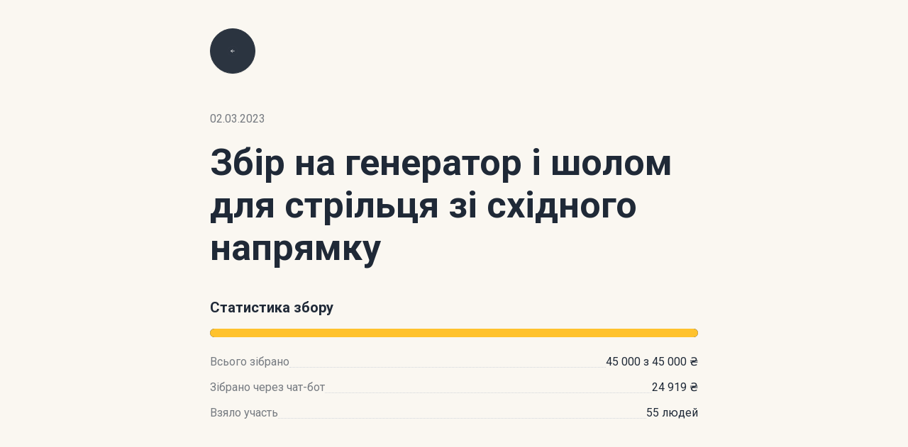

--- FILE ---
content_type: text/html; charset=utf-8
request_url: https://donate1024.org/posts/750
body_size: 7807
content:
<!DOCTYPE html>
<html lang="uk">
  <head>
    <title>Збір на генератор і шолом для cтрільця зі східного напрямку | Donate 1024</title>
    <meta name="viewport" content="width=device-width,initial-scale=1">
    <meta name="csrf-param" content="authenticity_token" />
<meta name="csrf-token" content="7GqghoVAdQ_r2szgG0nNVQT4MCslIlWk6t6voNd3OmYWFS4Gz9Z27Zgiu3rHPHFLGvNpM3VIM-JCEu_B7H5i8w" />
    
    <link rel="stylesheet" href="/assets/application-2d7f1fc4.css" data-turbo-track="reload" />
    <!-- TODO: move styles to the report page -->
    <link rel="stylesheet" href="https://cdnjs.cloudflare.com/ajax/libs/lightgallery/2.7.1/css/lightgallery.min.css" integrity="sha512-F2E+YYE1gkt0T5TVajAslgDfTEUQKtlu4ralVq78ViNxhKXQLrgQLLie8u1tVdG2vWnB3ute4hcdbiBtvJQh0g==" crossorigin="anonymous" referrerpolicy="no-referrer" />
    <link rel="stylesheet" href="https://cdnjs.cloudflare.com/ajax/libs/lightgallery/2.7.1/css/lg-video.min.css" integrity="sha512-89gDQOHnYjji90NPJ7+M5tgA/0E+fjL4KuSFhi6tjH6sZ54yUEogPMmOAgbI599fW1CtCyrsJbch8k/QzuoXzw==" crossorigin="anonymous" referrerpolicy="no-referrer" />
    <link rel="stylesheet" href="https://cdnjs.cloudflare.com/ajax/libs/lightgallery/2.7.1/css/lg-zoom.min.css" integrity="sha512-vIrTyLijDDcUJrQGs1jduUCSVa3+A2DaWpVfNyj4lmXkqURVQJ8LL62nebC388QV3P4yFBSt/ViDX8LRW0U6uw==" crossorigin="anonymous" referrerpolicy="no-referrer" />
    <link rel="stylesheet" href="https://cdnjs.cloudflare.com/ajax/libs/lightgallery/2.7.1/css/lg-thumbnail.min.css" integrity="sha512-GRxDpj/bx6/I4y6h2LE5rbGaqRcbTu4dYhaTewlS8Nh9hm/akYprvOTZD7GR+FRCALiKfe8u1gjvWEEGEtoR6g==" crossorigin="anonymous" referrerpolicy="no-referrer" />
    <script type="importmap" data-turbo-track="reload">{
  "imports": {
    "application": "/assets/application-9cece689.js",
    "@hotwired/turbo-rails": "/assets/turbo.min-ad2c7b86.js",
    "@hotwired/stimulus": "/assets/stimulus.min-4b1e420e.js",
    "@hotwired/stimulus-loading": "/assets/stimulus-loading-1fc53fe7.js",
    "chartkick": "/assets/chartkick-fbe22225.js",
    "Chart.bundle": "/assets/Chart.bundle-730782c8.js",
    "lightgallery": "https://ga.jspm.io/npm:lightgallery@2.7.1/lightgallery.es5.js",
    "lg-video": "https://ga.jspm.io/npm:lightgallery@2.7.1/plugins/video/lg-video.es5.js",
    "lg-thumbnail": "https://ga.jspm.io/npm:lightgallery@2.7.1/plugins/thumbnail/lg-thumbnail.es5.js",
    "lg-zoom": "https://ga.jspm.io/npm:lightgallery@2.7.1/plugins/zoom/lg-zoom.es5.js",
    "controllers/application": "/assets/controllers/application-3affb389.js",
    "controllers/auto_reload_controller": "/assets/controllers/auto_reload_controller-69eaf08c.js",
    "controllers/clipboard_controller": "/assets/controllers/clipboard_controller-ca60f0b5.js",
    "controllers": "/assets/controllers/index-c55816b6.js",
    "controllers/length_controller": "/assets/controllers/length_controller-05cfd0e2.js",
    "controllers/lightbox_controller": "/assets/controllers/lightbox_controller-40735066.js",
    "controllers/scroll_horizontally_controller": "/assets/controllers/scroll_horizontally_controller-03939fcf.js",
    "controllers/scroll_up_controller": "/assets/controllers/scroll_up_controller-d06ef651.js",
    "controllers/show_payment_buttons_controller": "/assets/controllers/show_payment_buttons_controller-c5577c4b.js",
    "controllers/title_controller": "/assets/controllers/title_controller-67b21c0b.js"
  }
}</script>
<link rel="modulepreload" href="/assets/application-9cece689.js">
<link rel="modulepreload" href="/assets/turbo.min-ad2c7b86.js">
<link rel="modulepreload" href="/assets/stimulus.min-4b1e420e.js">
<link rel="modulepreload" href="/assets/stimulus-loading-1fc53fe7.js">
<link rel="modulepreload" href="/assets/chartkick-fbe22225.js">
<link rel="modulepreload" href="/assets/Chart.bundle-730782c8.js">
<link rel="modulepreload" href="https://ga.jspm.io/npm:lightgallery@2.7.1/lightgallery.es5.js">
<link rel="modulepreload" href="https://ga.jspm.io/npm:lightgallery@2.7.1/plugins/video/lg-video.es5.js">
<link rel="modulepreload" href="https://ga.jspm.io/npm:lightgallery@2.7.1/plugins/thumbnail/lg-thumbnail.es5.js">
<link rel="modulepreload" href="https://ga.jspm.io/npm:lightgallery@2.7.1/plugins/zoom/lg-zoom.es5.js">
<link rel="modulepreload" href="/assets/controllers/application-3affb389.js">
<link rel="modulepreload" href="/assets/controllers/auto_reload_controller-69eaf08c.js">
<link rel="modulepreload" href="/assets/controllers/clipboard_controller-ca60f0b5.js">
<link rel="modulepreload" href="/assets/controllers/index-c55816b6.js">
<link rel="modulepreload" href="/assets/controllers/length_controller-05cfd0e2.js">
<link rel="modulepreload" href="/assets/controllers/lightbox_controller-40735066.js">
<link rel="modulepreload" href="/assets/controllers/scroll_horizontally_controller-03939fcf.js">
<link rel="modulepreload" href="/assets/controllers/scroll_up_controller-d06ef651.js">
<link rel="modulepreload" href="/assets/controllers/show_payment_buttons_controller-c5577c4b.js">
<link rel="modulepreload" href="/assets/controllers/title_controller-67b21c0b.js">
<script type="module">import "application"</script>

    <link rel="apple-touch-icon" sizes="180x180" href="/apple-touch-icon.png">
    <link rel="icon" type="image/png" sizes="32x32" href="/favicon-32x32.png">
    <link rel="icon" type="image/png" sizes="16x16" href="/favicon-16x16.png">
    <link rel="manifest" href="/site.webmanifest">

    <!-- Open Graph / Facebook -->
    <meta property="og:type" content="website">
    <meta property="og:url" content="https://donate1024.org/posts/750">
    <meta property="og:title" content="Збір на генератор і шолом для cтрільця зі східного напрямку | Donate 1024">
    <meta name="description" property="og:description" content="На генератор и шлем

Хлопці з ХХ (просили не вказувати) омбр потребують генератор на 3,5 кВТ, та одному воїну потрібна нова каска.

🎯 Ціль: 45 000 ₴

Потрібна  допомога 💪

👉 Наші звіти  (https://t.me/Slavyansk_info/18946) ось тут

Прошлые сборы для ХХ Омбр (https://t.me/Slavyansk_info/19706) 👈">
    <meta property="og:image" content="https://d1g3vj60mhvusp.cloudfront.net/hgqjgzp7836ezbzidkwip0uyiy8s">

    <!-- Twitter -->
    <meta property="twitter:card" content="summary_large_image">
    <meta property="twitter:url" content="https://donate1024.org/posts/750">
    <meta property="twitter:title" content="Збір на генератор і шолом для cтрільця зі східного напрямку | Donate 1024">
    <meta property="twitter:description" content="На генератор и шлем

Хлопці з ХХ (просили не вказувати) омбр потребують генератор на 3,5 кВТ, та одному воїну потрібна нова каска.

🎯 Ціль: 45 000 ₴

Потрібна  допомога 💪

👉 Наші звіти  (https://t.me/Slavyansk_info/18946) ось тут

Прошлые сборы для ХХ Омбр (https://t.me/Slavyansk_info/19706) 👈">
    <meta property="twitter:image" content="https://d1g3vj60mhvusp.cloudfront.net/hgqjgzp7836ezbzidkwip0uyiy8s">

    <!-- TODO: bundle fonts -->
    <link rel="stylesheet" href="https://fonts.googleapis.com/css?family=Roboto:regular,bold,black">

      <script defer data-domain="donate1024.org" src="https://www.devlify.com/js/script.outbound-links.js"></script>
      <link rel="canonical" href="https://donate1024.org/posts/750" />
  </head>

  <body class="font-['Roboto'] text-gray-800">
    <svg style="display:none" xmlns="http://www.w3.org/2000/svg">
  <symbol id="copy-button-icon">
    <g opacity="0.2">
      <path
        d="M19.2596 5.84619H8.58655C7.07307 5.84619 5.84616 7.0731 5.84616 8.58658V19.2597C5.84616 20.7731 7.07307 22 8.58655 22H19.2596C20.7731 22 22 20.7731 22 19.2597V8.58658C22 7.0731 20.7731 5.84619 19.2596 5.84619Z"
        stroke="#3D4451" stroke-width="1.5" stroke-linejoin="round"/>
      <path opacity="0.8"
            d="M18.1538 4.30769C18.1518 3.59427 17.8675 3.29527 17.363 2.7908C16.8586 2.28633 16.175 2.00203 15.4615 2H5.07692C4.26161 2.00241 3.48039 2.32736 2.90387 2.90387C2.32736 3.48039 2.00241 4.26161 2 5.07692V15.4615C2.00203 16.175 2.28633 16.8586 2.7908 17.363C3.29527 17.8675 3.59427 18.1518 4.30769 18.1538"
            stroke="#3D4451" stroke-width="1.5" stroke-linecap="square" stroke-linejoin="round"/>
    </g>
  </symbol>
</svg>
<div class="bg-[#FAF7F1]" data-controller="show-payment-buttons clipboard">
  <div class="max-w-3xl mx-auto pb-12 sm:pb-14 md:pb-20 xl:pb-14">
    <div class="flex justify-between sm:block">
    <div class="pl-4 sm:pl-10">
      <div class="pt-6 pb-1 sm:pb-10 sm:py-10">
    <div class="sm:h-16 sm:w-16">
        <a onclick="history.length &gt; 2 ? history.go(-1) : window.location.href=&quot;/dashboards&quot;" href="/">
        <button class="hidden sm:block btn btn-circle btn-lg btn-neutral h-16 w-16">
            <svg viewBox="0 0 64 64" fill="none" xmlns="http://www.w3.org/2000/svg">
            <rect x="0.5" y="63.5" width="63" height="63" rx="31.5" transform="rotate(-90 0.5 63.5)" fill="none"/>
            <path d="M30.9362 40.7232L22 32.2125M22 32.2125L30.9362 23.2764M22 32.2125L42 32.2125" stroke="white" stroke-width="3.5" stroke-miterlimit="10" stroke-linecap="round" stroke-linejoin="round"/>
            <rect x="0.5" y="63.5" width="63" height="63" rx="31.5" transform="rotate(-90 0.5 63.5)" stroke="#3D4451"/>
            </svg>
        </button>
        <div class="sm:hidden">⬅️ На головну</div>
</a>    </div>
</div>
    </div>

      <div class="opacity-60 self-start px-4 pt-6 sm:pt-3 sm:px-10">02.03.2023</div>
    </div>

    <div class="p-4 sm:py-5 sm:px-10">
      <h1 class="text-[32px] leading-10 sm:text-[52px] sm:leading-[60px] font-bold">
        Збір на генератор і шолом для cтрільця зі східного напрямку
      </h1>
    </div>



    <div class="px-4 py-6 sm:px-10 sm:py-5">
      <div class="font-bold text-xl hidden sm:block mb-4">Статистика збору</div>
      <progress class="progress progress-warning w-full bg-zinc-700 h-3 mb-4" value="100.00117777777777" max="100"></progress>
      <div class="flex w-full justify-between mb-3">
        <div class="opacity-60 self-start">Всього зібрано</div>
        <div class="border-b border-dotted border-gray-300 shrink-0 grow h-5"></div>
        <div class="self-end">45 000 з 45 000 ₴</div>
      </div>
      <div class="flex w-full justify-between mb-3">
        <div class="opacity-60 self-start">Зібрано через чат-бот</div>
        <div class="border-b border-dotted border-gray-300 shrink-0 grow h-5"></div>
        <div class="self-end">24 919 ₴</div>
      </div>
      <div class="flex w-full justify-between mb-3 md:mb-2">
        <div class="opacity-60 self-start">Взяло участь</div>
        <div class="border-b border-dotted border-gray-300 shrink-0 grow h-5"></div>
        <div class="self-end">55 людей</div>
      </div>

    </div>
      <div class="px-4 py-1 sm:px-10 sm:py-3">
        <div id="chart-1" style="height: 12rem; width: 100%; text-align: center; color: #999; line-height: 12rem; font-size: 14px; font-family: 'Lucida Grande', 'Lucida Sans Unicode', Verdana, Arial, Helvetica, sans-serif;">Loading...</div>
<script>
  (function() {
    if (document.documentElement.hasAttribute("data-turbolinks-preview")) return;
    if (document.documentElement.hasAttribute("data-turbo-preview")) return;

    var createChart = function() { new Chartkick["LineChart"]("chart-1", [{"name":"","data":[["2023-03-02 09:00",714],["2023-03-02 09:30",11611],["2023-03-02 10:00",14465],["2023-03-02 10:30",16711],["2023-03-02 11:00",17935],["2023-03-02 11:30",19571],["2023-03-02 12:00",20869],["2023-03-02 12:30",20879],["2023-03-02 13:00",20879],["2023-03-02 13:30",20929],["2023-03-02 14:00",22465],["2023-03-02 14:30",24051],["2023-03-02 15:00",24563],["2023-03-02 15:30",25075],["2023-03-02 16:00",25075],["2023-03-02 16:30",25075],["2023-03-02 17:00",25075],["2023-03-02 17:30",25375],["2023-03-02 18:00",25375],["2023-03-02 18:30",25631],["2023-03-02 19:00",25631],["2023-03-02 19:30",25631],["2023-03-02 20:00",25631],["2023-03-02 20:30",25681],["2023-03-02 21:00",25751],["2023-03-02 21:30",25751],["2023-03-02 22:00",25751],["2023-03-02 22:30",26051],["2023-03-02 23:00",26051],["2023-03-02 23:30",26051],["2023-03-03 00:00",26051],["2023-03-03 00:30",26051],["2023-03-03 01:00",26051],["2023-03-03 01:30",26051],["2023-03-03 02:00",26051],["2023-03-03 02:30",26051],["2023-03-03 03:00",26051],["2023-03-03 03:30",26071],["2023-03-03 04:00",26071],["2023-03-03 04:30",26121],["2023-03-03 05:00",26121],["2023-03-03 05:30",26121],["2023-03-03 06:00",26121],["2023-03-03 06:30",26121],["2023-03-03 07:00",26121],["2023-03-03 07:30",26121],["2023-03-03 08:00",26121],["2023-03-03 08:30",26121],["2023-03-03 09:00",25121]],"color":"#F7E734"},{"name":"","data":[["2023-02-18 14:00",2293],["2023-02-18 14:30",2293],["2023-02-18 15:00",2293],["2023-02-18 15:30",2293],["2023-02-18 16:00",2293],["2023-02-18 16:30",2393],["2023-02-18 17:00",2393],["2023-02-18 17:30",2393],["2023-02-18 18:00",2393],["2023-02-18 18:30",2393],["2023-02-18 19:00",2393],["2023-02-18 19:30",2393],["2023-02-18 20:00",2457],["2023-02-18 20:30",2591],["2023-02-18 21:00",2591],["2023-02-18 21:30",2591],["2023-02-18 22:00",3091],["2023-02-18 22:30",3231],["2023-02-18 23:00",3391],["2023-02-18 23:30",3391],["2023-02-19 00:00",3406],["2023-02-19 00:30",3406],["2023-02-19 01:00",3906],["2023-02-19 01:30",4064],["2023-02-19 02:00",4064],["2023-02-19 02:30",4064],["2023-02-19 03:00",4164],["2023-02-19 03:30",4164],["2023-02-19 04:00",4164],["2023-02-19 04:30",4164],["2023-02-19 05:00",4164],["2023-02-19 05:30",4164],["2023-02-19 06:00",4164],["2023-02-19 06:30",4164],["2023-02-19 07:00",4174],["2023-02-19 07:30",4174],["2023-02-19 08:00",4174],["2023-02-19 08:30",4246],["2023-02-19 09:00",4246],["2023-02-19 09:30",4246],["2023-02-19 10:00",4246],["2023-02-19 10:30",4246],["2023-02-19 11:00",4246],["2023-02-19 11:30",4246],["2023-02-19 12:00",4246],["2023-02-19 12:30",4246],["2023-02-19 13:00",4246],["2023-02-19 13:30",4296],["2023-02-19 14:00",4296],["2023-02-19 14:30",4496],["2023-02-19 15:00",4496],["2023-02-19 15:30",4596],["2023-02-19 16:00",4596],["2023-02-19 16:30",4596],["2023-02-19 17:00",4596],["2023-02-19 17:30",4696],["2023-02-19 18:00",4696],["2023-02-19 18:30",4696],["2023-02-19 19:00",4721],["2023-02-19 19:30",4722],["2023-02-19 20:00",4722],["2023-02-19 20:30",4822],["2023-02-19 21:00",4922],["2023-02-19 21:30",4922],["2023-02-19 22:00",4922],["2023-02-19 22:30",4922],["2023-02-19 23:00",4922],["2023-02-19 23:30",4922],["2023-02-20 00:00",4922],["2023-02-20 00:30",4922],["2023-02-20 01:00",4922],["2023-02-20 01:30",4922],["2023-02-20 02:00",4922],["2023-02-20 02:30",4922],["2023-02-20 03:00",4922],["2023-02-20 03:30",4922],["2023-02-20 04:00",4922],["2023-02-20 04:30",4922],["2023-02-20 05:00",4922],["2023-02-20 05:30",4922],["2023-02-20 06:00",4922],["2023-02-20 06:30",5152],["2023-02-20 07:00",5162],["2023-02-20 07:30",5282],["2023-02-20 08:00",5282],["2023-02-20 08:30",5282],["2023-02-20 09:00",5282],["2023-02-20 09:30",5282],["2023-02-20 10:00",5382],["2023-02-20 10:30",5822],["2023-02-20 11:00",5822],["2023-02-20 11:30",5822],["2023-02-20 12:00",6916],["2023-02-20 12:30",7016],["2023-02-20 13:00",7116],["2023-02-20 13:30",7116],["2023-02-20 14:00",7166],["2023-02-20 14:30",7166],["2023-02-20 15:00",7166],["2023-02-20 15:30",7166],["2023-02-20 16:00",7466],["2023-02-20 16:30",7466],["2023-02-20 17:00",7466],["2023-02-20 17:30",7466],["2023-02-20 18:00",7466],["2023-02-20 18:30",7496],["2023-02-20 19:00",7496],["2023-02-20 19:30",7496],["2023-02-20 20:00",7496],["2023-02-20 20:30",7496],["2023-02-20 21:00",7496],["2023-02-20 21:30",7496],["2023-02-20 22:00",7496],["2023-02-20 22:30",7585],["2023-02-20 23:00",7585],["2023-02-20 23:30",7585],["2023-02-21 00:00",7585],["2023-02-21 00:30",7585],["2023-02-21 01:00",7585],["2023-02-21 01:30",7585],["2023-02-21 02:00",7585],["2023-02-21 02:30",7585],["2023-02-21 03:00",7585],["2023-02-21 03:30",7585],["2023-02-21 04:00",7585],["2023-02-21 04:30",7585],["2023-02-21 05:00",7585],["2023-02-21 05:30",7585],["2023-02-21 06:00",7585],["2023-02-21 06:30",7585],["2023-02-21 07:00",7585],["2023-02-21 07:30",7585],["2023-02-21 08:00",7585],["2023-02-21 08:30",7672],["2023-02-21 09:00",7722],["2023-02-21 09:30",7722],["2023-02-21 10:00",7722],["2023-02-21 10:30",7722],["2023-02-21 11:00",7722],["2023-02-21 11:30",7722],["2023-02-21 12:00",7722],["2023-02-21 12:30",7722],["2023-02-21 13:00",7722],["2023-02-21 13:30",7722],["2023-02-21 14:00",7722],["2023-02-21 14:30",7722],["2023-02-21 15:00",7722],["2023-02-21 15:30",7722],["2023-02-21 16:00",7722],["2023-02-21 16:30",7722],["2023-02-21 17:00",7722],["2023-02-21 17:30",7822],["2023-02-21 18:00",7922],["2023-02-21 18:30",7922],["2023-02-21 19:00",7922],["2023-02-21 19:30",8122],["2023-02-21 20:00",8122],["2023-02-21 20:30",8222],["2023-02-21 21:00",7222],["2023-02-21 21:30",8305],["2023-02-21 22:00",8305],["2023-02-21 22:30",8305],["2023-02-21 23:00",8305],["2023-02-21 23:30",8305],["2023-02-22 00:00",8305],["2023-02-22 00:30",8305],["2023-02-22 01:00",8305],["2023-02-22 01:30",8305],["2023-02-22 02:00",8305],["2023-02-22 02:30",8305],["2023-02-22 03:00",8305],["2023-02-22 03:30",8305],["2023-02-22 04:00",8305],["2023-02-22 04:30",8305],["2023-02-22 05:00",8305],["2023-02-22 05:30",8305],["2023-02-22 06:00",8355],["2023-02-22 06:30",8355],["2023-02-22 07:00",8405],["2023-02-22 07:30",8405],["2023-02-22 08:00",8405],["2023-02-22 08:30",8405],["2023-02-22 09:00",8405],["2023-02-22 09:30",8526],["2023-02-22 10:00",8611],["2023-02-22 10:30",8611],["2023-02-22 11:00",8611],["2023-02-22 11:30",8611],["2023-02-22 12:00",8611],["2023-02-22 12:30",8836],["2023-02-22 13:00",9138],["2023-02-22 13:30",9338],["2023-02-22 14:00",9338],["2023-02-22 14:30",9438],["2023-02-22 15:00",9438],["2023-02-22 15:30",9438],["2023-02-22 16:00",9538],["2023-02-22 16:30",9538],["2023-02-22 17:00",9538],["2023-02-22 17:30",9638],["2023-02-22 18:00",9638],["2023-02-22 18:30",9688],["2023-02-22 19:00",9688],["2023-02-22 19:30",9788],["2023-02-22 20:00",10088],["2023-02-22 20:30",10088],["2023-02-22 21:00",10188],["2023-02-22 21:30",10188],["2023-02-22 22:00",10188],["2023-02-22 22:30",10188],["2023-02-22 23:00",10188],["2023-02-22 23:30",10188],["2023-02-23 00:00",10188],["2023-02-23 00:30",10188],["2023-02-23 01:00",10188],["2023-02-23 01:30",10188],["2023-02-23 02:00",10188],["2023-02-23 02:30",10188],["2023-02-23 03:00",10188],["2023-02-23 03:30",10188],["2023-02-23 04:00",10188],["2023-02-23 04:30",10188],["2023-02-23 05:00",10188],["2023-02-23 05:30",10188],["2023-02-23 06:00",10188],["2023-02-23 06:30",10188],["2023-02-23 07:00",10188],["2023-02-23 07:30",10188],["2023-02-23 08:00",10188],["2023-02-23 08:30",10188],["2023-02-23 09:00",10288],["2023-02-23 09:30",10288],["2023-02-23 10:00",10313],["2023-02-23 10:30",10313],["2023-02-23 11:00",10313],["2023-02-23 11:30",10313],["2023-02-23 12:00",10313],["2023-02-23 12:30",10313],["2023-02-23 13:00",10313],["2023-02-23 13:30",10313],["2023-02-23 14:00",10313],["2023-02-23 14:30",10313],["2023-02-23 15:00",10313],["2023-02-23 15:30",10313],["2023-02-23 16:00",10313],["2023-02-23 16:30",10313],["2023-02-23 17:00",10313],["2023-02-23 17:30",10313],["2023-02-23 18:00",10313],["2023-02-23 18:30",10313],["2023-02-23 19:00",10313],["2023-02-23 19:30",10313],["2023-02-23 20:00",10313],["2023-02-23 20:30",10313],["2023-02-23 21:00",10313],["2023-02-23 21:30",10313],["2023-02-23 22:00",10313],["2023-02-23 22:30",10313],["2023-02-23 23:00",10313],["2023-02-23 23:30",10313],["2023-02-24 00:00",11313],["2023-02-24 00:30",11313],["2023-02-24 01:00",10313],["2023-02-24 01:30",10313],["2023-02-24 02:00",10313],["2023-02-24 02:30",10313],["2023-02-24 03:00",10313],["2023-02-24 03:30",10313],["2023-02-24 04:00",10313],["2023-02-24 04:30",10313],["2023-02-24 05:00",10313],["2023-02-24 05:30",10313],["2023-02-24 06:00",10313],["2023-02-24 06:30",10313],["2023-02-24 07:00",10313],["2023-02-24 07:30",10313],["2023-02-24 08:00",10313],["2023-02-24 08:30",10313],["2023-02-24 09:00",10313],["2023-02-24 09:30",10313],["2023-02-24 10:00",10313],["2023-02-24 10:30",10313],["2023-02-24 11:00",10313],["2023-02-24 11:30",11313],["2023-02-24 12:00",11313],["2023-02-24 12:30",11313],["2023-02-24 13:00",11313],["2023-02-24 13:30",11313],["2023-02-24 14:00",11313],["2023-02-24 14:30",11313],["2023-02-24 15:00",11313],["2023-02-24 15:30",11313],["2023-02-24 16:00",11313],["2023-02-24 16:30",11313],["2023-02-24 17:00",11313],["2023-02-24 17:30",11313],["2023-02-24 18:00",11313],["2023-02-24 18:30",11313],["2023-02-24 19:00",11323],["2023-02-24 19:30",11323],["2023-02-24 20:00",11323],["2023-02-24 20:30",11323],["2023-02-24 21:00",11323],["2023-02-24 21:30",11373],["2023-02-24 22:00",11543],["2023-02-24 22:30",11543],["2023-02-24 23:00",11543],["2023-02-24 23:30",11543],["2023-02-25 00:00",11543],["2023-02-25 00:30",11543],["2023-02-25 01:00",11543],["2023-02-25 01:30",11543],["2023-02-25 02:00",11543],["2023-02-25 02:30",11543],["2023-02-25 03:00",11543],["2023-02-25 03:30",11543],["2023-02-25 04:00",11543],["2023-02-25 04:30",11543],["2023-02-25 05:00",11543],["2023-02-25 05:30",11543],["2023-02-25 06:00",11543],["2023-02-25 06:30",11543],["2023-02-25 07:00",11543],["2023-02-25 07:30",11543],["2023-02-25 08:00",11543],["2023-02-25 08:30",11543],["2023-02-25 09:00",11543],["2023-02-25 09:30",11543],["2023-02-25 10:00",11568],["2023-02-25 10:30",11578],["2023-02-25 11:00",11578],["2023-02-25 11:30",11578],["2023-02-25 12:00",11578],["2023-02-25 12:30",11578],["2023-02-25 13:00",11578],["2023-02-25 13:30",11578],["2023-02-25 14:00",11578],["2023-02-25 14:30",11588],["2023-02-25 15:00",11588],["2023-02-25 15:30",11705],["2023-02-25 16:00",11705],["2023-02-25 16:30",11705],["2023-02-25 17:00",11705],["2023-02-25 17:30",11705],["2023-02-25 18:00",11705],["2023-02-25 18:30",11905],["2023-02-25 19:00",11905],["2023-02-25 19:30",11905],["2023-02-25 20:00",11905],["2023-02-25 20:30",11905],["2023-02-25 21:00",11905],["2023-02-25 21:30",11905],["2023-02-25 22:00",11905],["2023-02-25 22:30",11905],["2023-02-25 23:00",12005],["2023-02-25 23:30",12055],["2023-02-26 00:00",12165],["2023-02-26 00:30",12165],["2023-02-26 01:00",12165],["2023-02-26 01:30",12165],["2023-02-26 02:00",12165],["2023-02-26 02:30",12165],["2023-02-26 03:00",12165],["2023-02-26 03:30",12165],["2023-02-26 04:00",12165],["2023-02-26 04:30",12165],["2023-02-26 05:00",12165],["2023-02-26 05:30",12165],["2023-02-26 06:00",12165],["2023-02-26 06:30",12165],["2023-02-26 07:00",12165],["2023-02-26 07:30",12165],["2023-02-26 08:00",12165],["2023-02-26 08:30",12165],["2023-02-26 09:00",12165],["2023-02-26 09:30",12165],["2023-02-26 10:00",12165],["2023-02-26 10:30",12165],["2023-02-26 11:00",12165],["2023-02-26 11:30",12165],["2023-02-26 12:00",12165],["2023-02-26 12:30",12165],["2023-02-26 13:00",12165],["2023-02-26 13:30",12165],["2023-02-26 14:00",12165],["2023-02-26 14:30",12165],["2023-02-26 15:00",12165],["2023-02-26 15:30",12215],["2023-02-26 16:00",12515],["2023-02-26 16:30",12515],["2023-02-26 17:00",12558],["2023-02-26 17:30",12558],["2023-02-26 18:00",12558],["2023-02-26 18:30",12558],["2023-02-26 19:00",12558],["2023-02-26 19:30",12558],["2023-02-26 20:00",12568],["2023-02-26 20:30",12583],["2023-02-26 21:00",12583],["2023-02-26 21:30",12583],["2023-02-26 22:00",12583],["2023-02-26 22:30",12583],["2023-02-26 23:00",12583],["2023-02-26 23:30",12583],["2023-02-27 00:00",12593],["2023-02-27 00:30",12593],["2023-02-27 01:00",12593],["2023-02-27 01:30",12593],["2023-02-27 02:00",12593],["2023-02-27 02:30",12593],["2023-02-27 03:00",12715],["2023-02-27 03:30",10715],["2023-02-27 04:00",10715],["2023-02-27 04:30",10715],["2023-02-27 05:00",10715],["2023-02-27 05:30",10715],["2023-02-27 06:00",10715],["2023-02-27 06:30",10715],["2023-02-27 07:00",10715],["2023-02-27 07:30",10715],["2023-02-27 08:00",10715],["2023-02-27 08:30",10715],["2023-02-27 09:00",57],["2023-02-27 09:30",57],["2023-02-27 10:00",57],["2023-02-27 10:30",57],["2023-02-27 11:00",57],["2023-02-27 11:30",157],["2023-02-27 12:00",157],["2023-02-27 12:30",157],["2023-02-27 13:00",157],["2023-02-27 13:30",157],["2023-02-27 14:00",157],["2023-02-27 14:30",157],["2023-02-27 15:00",157],["2023-02-27 15:30",157],["2023-02-27 16:00",157],["2023-02-27 16:30",157],["2023-02-27 17:00",157],["2023-02-27 17:30",157],["2023-02-27 18:00",157],["2023-02-27 18:30",157],["2023-02-27 19:00",157],["2023-02-27 19:30",157],["2023-02-27 20:00",157],["2023-02-27 20:30",157],["2023-02-27 21:00",157],["2023-02-27 21:30",157],["2023-02-27 22:00",157],["2023-02-27 22:30",157],["2023-02-27 23:00",157],["2023-02-27 23:30",157],["2023-02-28 00:00",157],["2023-02-28 00:30",157],["2023-02-28 01:00",157],["2023-02-28 01:30",157],["2023-02-28 02:00",157],["2023-02-28 02:30",157],["2023-02-28 03:00",157],["2023-02-28 03:30",157],["2023-02-28 04:00",157],["2023-02-28 04:30",157],["2023-02-28 05:00",157],["2023-02-28 05:30",157],["2023-02-28 06:00",157],["2023-02-28 06:30",157],["2023-02-28 07:00",157],["2023-02-28 07:30",157],["2023-02-28 08:00",157],["2023-02-28 08:30",157],["2023-02-28 09:00",157],["2023-02-28 09:30",157],["2023-02-28 10:00",182],["2023-02-28 10:30",182],["2023-02-28 11:00",182],["2023-02-28 11:30",182],["2023-02-28 12:00",182],["2023-02-28 12:30",182],["2023-02-28 13:00",182],["2023-02-28 13:30",182],["2023-02-28 14:00",182],["2023-02-28 14:30",182],["2023-02-28 15:00",182],["2023-02-28 15:30",182],["2023-02-28 16:00",182],["2023-02-28 16:30",182],["2023-02-28 17:00",182],["2023-02-28 17:30",182],["2023-02-28 18:00",182],["2023-02-28 18:30",182],["2023-02-28 19:00",182],["2023-02-28 19:30",182],["2023-02-28 20:00",182],["2023-02-28 20:30",182],["2023-02-28 21:00",182],["2023-02-28 21:30",182],["2023-02-28 22:00",182],["2023-02-28 22:30",182],["2023-02-28 23:00",182],["2023-02-28 23:30",182],["2023-03-01 00:00",182],["2023-03-01 00:30",182],["2023-03-01 01:00",182],["2023-03-01 01:30",182],["2023-03-01 02:00",182],["2023-03-01 02:30",182],["2023-03-01 03:00",182],["2023-03-01 03:30",182],["2023-03-01 04:00",182],["2023-03-01 04:30",182],["2023-03-01 05:00",182],["2023-03-01 05:30",182],["2023-03-01 06:00",182],["2023-03-01 06:30",182],["2023-03-01 07:00",182],["2023-03-01 07:30",182],["2023-03-01 08:00",182],["2023-03-01 08:30",182],["2023-03-01 09:00",182],["2023-03-01 09:30",182],["2023-03-01 10:00",182],["2023-03-01 10:30",182],["2023-03-01 11:00",182],["2023-03-01 11:30",182],["2023-03-01 12:00",182],["2023-03-01 12:30",182],["2023-03-01 13:00",182],["2023-03-01 13:30",182],["2023-03-01 14:00",182],["2023-03-01 14:30",182],["2023-03-01 15:00",182],["2023-03-01 15:30",182],["2023-03-01 16:00",182],["2023-03-01 16:30",182],["2023-03-01 17:00",182],["2023-03-01 17:30",182],["2023-03-01 18:00",182],["2023-03-01 18:30",182],["2023-03-01 19:00",182],["2023-03-01 19:30",182],["2023-03-01 20:00",182],["2023-03-01 20:30",182],["2023-03-01 21:00",182],["2023-03-01 21:30",182],["2023-03-01 22:00",182],["2023-03-01 22:30",182],["2023-03-01 23:00",182],["2023-03-01 23:30",182],["2023-03-02 00:00",182],["2023-03-02 00:30",182],["2023-03-02 01:00",182],["2023-03-02 01:30",182],["2023-03-02 02:00",182],["2023-03-02 02:30",182],["2023-03-02 03:00",182],["2023-03-02 03:30",182],["2023-03-02 04:00",182],["2023-03-02 04:30",182],["2023-03-02 05:00",182],["2023-03-02 05:30",182],["2023-03-02 06:00",182],["2023-03-02 06:30",182],["2023-03-02 07:00",182],["2023-03-02 07:30",182],["2023-03-02 08:00",182],["2023-03-02 08:30",202],["2023-03-02 09:00",714],["2023-03-02 09:30",11611],["2023-03-02 10:00",14465],["2023-03-02 10:30",16711],["2023-03-02 11:00",17935],["2023-03-02 11:30",19571],["2023-03-02 12:00",20869],["2023-03-02 12:30",20879],["2023-03-02 13:00",20879],["2023-03-02 13:30",20929],["2023-03-02 14:00",22465],["2023-03-02 14:30",24051],["2023-03-02 15:00",24563],["2023-03-02 15:30",25075],["2023-03-02 16:00",25075],["2023-03-02 16:30",25075],["2023-03-02 17:00",25075],["2023-03-02 17:30",25375],["2023-03-02 18:00",25375],["2023-03-02 18:30",25631],["2023-03-02 19:00",25631],["2023-03-02 19:30",25631],["2023-03-02 20:00",25631],["2023-03-02 20:30",25681],["2023-03-02 21:00",25751],["2023-03-02 21:30",25751],["2023-03-02 22:00",25751],["2023-03-02 22:30",26051],["2023-03-02 23:00",26051],["2023-03-02 23:30",26051],["2023-03-03 00:00",26051],["2023-03-03 00:30",26051],["2023-03-03 01:00",26051],["2023-03-03 01:30",26051],["2023-03-03 02:00",26051],["2023-03-03 02:30",26051],["2023-03-03 03:00",26051],["2023-03-03 03:30",26071],["2023-03-03 04:00",26071],["2023-03-03 04:30",26121],["2023-03-03 05:00",26121],["2023-03-03 05:30",26121],["2023-03-03 06:00",26121],["2023-03-03 06:30",26121],["2023-03-03 07:00",26121],["2023-03-03 07:30",26121],["2023-03-03 08:00",26121],["2023-03-03 08:30",26121],["2023-03-03 09:00",25121],["2023-03-03 09:30",26171],["2023-03-03 10:00",26171],["2023-03-03 10:30",26201],["2023-03-03 11:00",26201],["2023-03-03 11:30",26501],["2023-03-03 12:00",26501],["2023-03-03 12:30",26511],["2023-03-03 13:00",26550],["2023-03-03 13:30",26650],["2023-03-03 14:00",26650],["2023-03-03 14:30",26675],["2023-03-03 15:00",26675],["2023-03-03 15:30",26675],["2023-03-03 16:00",26685],["2023-03-03 16:30",26685],["2023-03-03 17:00",26685],["2023-03-03 17:30",26785],["2023-03-03 18:00",26985],["2023-03-03 18:30",27018],["2023-03-03 19:00",27018],["2023-03-03 19:30",28441],["2023-03-03 20:00",28941],["2023-03-03 20:30",28941],["2023-03-03 21:00",29141],["2023-03-03 21:30",29211],["2023-03-03 22:00",29311],["2023-03-03 22:30",29311],["2023-03-03 23:00",29341],["2023-03-03 23:30",29341],["2023-03-04 00:00",29341],["2023-03-04 00:30",29341],["2023-03-04 01:00",30341],["2023-03-04 01:30",30341],["2023-03-04 02:00",30341],["2023-03-04 02:30",30341],["2023-03-04 03:00",30341],["2023-03-04 03:30",30341],["2023-03-04 04:00",30341],["2023-03-04 04:30",30341],["2023-03-04 05:00",30341],["2023-03-04 05:30",30341],["2023-03-04 06:00",30341],["2023-03-04 06:30",30341],["2023-03-04 07:00",30341],["2023-03-04 07:30",30341],["2023-03-04 08:00",30351],["2023-03-04 08:30",30451],["2023-03-04 09:00",30451],["2023-03-04 09:30",30451],["2023-03-04 10:00",30451],["2023-03-04 10:30",30351],["2023-03-04 11:00",30351],["2023-03-04 11:30",30351],["2023-03-04 12:00",30351],["2023-03-04 12:30",30351],["2023-03-04 13:00",31251],["2023-03-04 13:30",31301],["2023-03-04 14:00",31301],["2023-03-04 14:30",31401],["2023-03-04 15:00",36426],["2023-03-04 15:30",36426],["2023-03-04 16:00",36426],["2023-03-04 16:30",37106],["2023-03-04 17:00",37106],["2023-03-04 17:30",37106],["2023-03-04 18:00",37306],["2023-03-04 18:30",37306],["2023-03-04 19:00",37306],["2023-03-04 19:30",37306],["2023-03-04 20:00",38096],["2023-03-04 20:30",38096],["2023-03-04 21:00",38096],["2023-03-04 21:30",38096],["2023-03-04 22:00",38196],["2023-03-04 22:30",38196],["2023-03-04 23:00",38346],["2023-03-04 23:30",38846],["2023-03-05 00:00",39296],["2023-03-05 00:30",39296],["2023-03-05 01:00",39296],["2023-03-05 01:30",40006],["2023-03-05 02:00",40006],["2023-03-05 02:30",40006],["2023-03-05 03:00",40006],["2023-03-05 03:30",40006],["2023-03-05 04:00",40006],["2023-03-05 04:30",40006],["2023-03-05 05:00",40006],["2023-03-05 05:30",40006],["2023-03-05 06:00",40006],["2023-03-05 06:30",40006],["2023-03-05 07:00",40006],["2023-03-05 07:30",40006],["2023-03-05 08:00",40006],["2023-03-05 08:30",40006],["2023-03-05 09:00",40006],["2023-03-05 09:30",40006],["2023-03-05 10:00",40006],["2023-03-05 10:30",40006],["2023-03-05 11:00",40506],["2023-03-05 11:30",40506],["2023-03-05 12:00",40506],["2023-03-05 12:30",40506],["2023-03-05 13:00",40506],["2023-03-05 13:30",40506],["2023-03-05 14:00",40506],["2023-03-05 14:30",40526],["2023-03-05 15:00",40526],["2023-03-05 15:30",40526],["2023-03-05 16:00",40526],["2023-03-05 16:30",40526],["2023-03-05 17:00",40526],["2023-03-05 17:30",40541],["2023-03-05 18:00",40541],["2023-03-05 18:30",40541],["2023-03-05 19:00",40541],["2023-03-05 19:30",40576],["2023-03-05 20:00",40626],["2023-03-05 20:30",40626],["2023-03-05 21:00",40626],["2023-03-05 21:30",40821],["2023-03-05 22:00",40821],["2023-03-05 22:30",40921],["2023-03-05 23:00",41421],["2023-03-05 23:30",41421],["2023-03-06 00:00",41421],["2023-03-06 00:30",41421],["2023-03-06 01:00",41421],["2023-03-06 01:30",41431],["2023-03-06 02:00",41431],["2023-03-06 02:30",41431],["2023-03-06 03:00",41431],["2023-03-06 03:30",41431],["2023-03-06 04:00",41431],["2023-03-06 04:30",41431],["2023-03-06 05:00",41431],["2023-03-06 05:30",41431],["2023-03-06 06:00",41431],["2023-03-06 06:30",41431],["2023-03-06 07:00",41431],["2023-03-06 07:30",41431],["2023-03-06 08:00",41431],["2023-03-06 08:30",41431],["2023-03-06 09:00",41431],["2023-03-06 09:30",41431],["2023-03-06 10:00",41431],["2023-03-06 10:30",41431],["2023-03-06 11:00",41431],["2023-03-06 11:30",41431],["2023-03-06 12:00",41431],["2023-03-06 12:30",41451],["2023-03-06 13:00",41451],["2023-03-06 13:30",41451],["2023-03-06 14:00",41451],["2023-03-06 14:30",42701],["2023-03-06 15:00",42701],["2023-03-06 15:30",43036],["2023-03-06 16:00",43036],["2023-03-06 16:30",43036],["2023-03-06 17:00",43380],["2023-03-06 17:30",43680],["2023-03-06 18:00",43680],["2023-03-06 18:30",43680],["2023-03-06 19:00",43680],["2023-03-06 19:30",43680],["2023-03-06 20:00",43930],["2023-03-06 20:30",44000],["2023-03-06 21:00",44000],["2023-03-06 21:30",44000],["2023-03-06 22:00",44200],["2023-03-06 22:30",45000]],"color":"#78E1AD"}], {"points":false,"legend":false,"discrete":false,"suffix":" ₴","thousands":" ","min":null,"dataset":{"borderWidth":9},"plugins":["tooltips1024"],"library":{"borderCapStyle":"round","locale":"uk-UA","spanGaps":true,"scales":{"x":{"border":{"width":4,"color":"rgba(61, 68, 81, 0.6)"},"display":true,"ticks":{"display":true}},"y":{"border":{"width":4,"color":"rgba(61, 68, 81, 0.6)"},"display":true,"ticks":{"display":true}}}}}); };
    if ("Chartkick" in window) {
      createChart();
    } else {
      window.addEventListener("chartkick:load", createChart, true);
    }
  })();
</script>


      </div>
    <div class="px-4 sm:px-10 text-xl">
      <h2 class="font-bold sm:my-5">На що збираємо?</h2>
      <article class="prose prose-xl leading-7 text-[#1F2937]">
        <p>На генератор и шлем</p>

<p>Хлопці з ХХ (просили не вказувати) омбр потребують генератор на 3,5 кВТ, та одному воїну потрібна нова каска.</p>

<p>🎯 Ціль: 45 000 ₴</p>

<p>Потрібна  допомога 💪</p>

<p>👉 Наші звіти  (https://t.me/Slavyansk_info/18946) ось тут</p>

<p>Прошлые сборы для ХХ Омбр (https://t.me/Slavyansk_info/19706) 👈</p>
      </article>
      <br>
      <br>
      <p class="break-all">🎯 Мета: <span class="font-bold">45 000 ₴</span></p>
      <p class="break-all flex items-center flex-wrap">🔗 Посилання на збір:
        <a class="cursor-pointer ml-3 " target="_blank" href="https://t.me/Slavyansk_info/19795">
            <img alt="Telegram icon" src="/assets/link-tg-e28e4bc4.svg" />
</a>      </p>

      <a href="https://t.me/Donate1024Bot" target="_blank" class="block mt-9 sm:mt-7">
        <button class="btn uppercase btn-primary align-middle py-4 px-4 sm:px-10 md:px-3 lg:px-10 xl:px-6 w-full sm:w-auto">
          Долучитися до чат-боту
        </button>
      </a>
    </div>

  </div>
  <div id="payment_details" class="py-7 sm:py-10 md:pt-8 md:pb-10 lg:py-10 xl:py-8 bg-white sm:rounded-t-2xl sm:shadow-[0_-20px_25px_-5px_rgba(0,0,0,0.1)]">
    <div class="max-w-3xl mx-auto">
      <div class="px-4 sm:px-6 md:px-10 lg:px-6 xl:px-5">
        <h2 class="font-bold text-xl mb-5">Реквізити збору</h2>
        <div class="text-base sm:text-xl">
          <div class="flex flex-col sm:mb-3">
              <div class="flex leading-6">
                <div class="w-4 h-6 flex mr-2 sm:hidden"><img class="m-auto" alt="Monobank icon" src="/assets/mono-icon-d02ec522.svg" /></div>
                <div class="w-10 h-10 mr-6 hidden sm:block"><img alt="Monobank icon" src="/assets/mono-icon-lg-a825a1c7.svg" /></div>
                <div class="flex flex-col sm:flex-row justify-start sm:items-center w-full sm:w-auto leading-6">
                  <div class="font-semibold mr-1">Моно банка:</div>
                  <div class="flex justify-between sm:justify-start items-center">
                    <a class="link link-primary no-underline sm:mr-4" target="_blank" href="https://send.monobank.ua/jar/9T3WV8AP2A?t=donate1024">send.monobank.ua/jar/9T3WV8AP2A</a>
                    <button class="shrink-0 relative" data-action="clipboard#copy" data-clipboard-data-param="https://send.monobank.ua/jar/9T3WV8AP2A" aria-label="Скопіювати посилання на банку"><svg width="24" height="24" viewBox="0 0 24 24" fill="none" xmlns="http://www.w3.org/2000/svg" class=" hover:scale-105 active:scale-90"><use xlink:href="#copy-button-icon"></use></svg><div class="tooltip hidden absolute top-full right-0 sm:py-2 z-50 opacity-50 text-sm">Cкопійовано!</div></button>
                  </div>
                </div>
              </div>
          </div>
        </div>
      </div>
      <div id="payment_buttons" class="fixed right-0 left-0 bottom-0 sm:relative sm:right-auto sm:left-auto sm:bottom-auto bg-white">
        <div class="px-4 sm:pr-14 sm:pl-20 md:pr-10 md:pl-24 lg:pr-14 lg:pl-20 py-5 sm:py-5 md:pt-6 md:pb-8 lg:pt-5 max-w-xl">
          <div class="flex justify-between sm:justify-start sm:pl-2">
            <a target="_blank" class="btn text-white bg-gradient-to-b from-[#181A1E] to-[#3F424C] rounded-lg no-animation sm:mr-3 grow mr-3" href="https://send.monobank.ua/jar/9T3WV8AP2A?t=donate1024&amp;a=256">👍 256 ₴</a>
            <a target="_blank" class="btn text-white bg-gradient-to-b from-[#181A1E] to-[#3F424C] rounded-lg no-animation sm:mr-3 grow mr-3" href="https://send.monobank.ua/jar/9T3WV8AP2A?t=donate1024&amp;a=512">🤘 512 ₴</a>
            <a target="_blank" class="btn text-white bg-gradient-to-b from-[#181A1E] to-[#3F424C] rounded-lg no-animation grow" href="https://send.monobank.ua/jar/9T3WV8AP2A?t=donate1024&amp;a=1024">💪 1024 ₴</a>
          </div>
        </div>
      </div>
      <div class="px-4 sm:px-6 md:px-10 lg:px-6 xl:px-5">
        <div class="text-base sm:text-xl">
            <div class="flex mb-4 sm:mb-8">
              <div class="w-4 h-6 flex mr-2 sm:hidden"><img class="m-auto" alt="Privatbank icon" src="/assets/pryvat-icon-b9241cd0.svg" /></div>
              <div class="w-10 h-10 mr-6 hidden sm:block"><img alt="Privatbank icon" src="/assets/pryvat-icon-lg-edc99a0f.svg" /></div>
              <div class="flex flex-col justify-start w-full sm:w-auto leading-6">
                <div class="font-semibold mr-1">Приват:</div>
                <div class="flex justify-between sm:justify-start w-full items-center sm:pl-0">
                  <a class="cursor-pointer sm:pl-0 sm:mr-4" data-action="clipboard#copy" data-clipboard-data-param="4149439015184470" rel="nofollow">4149 4390 1518 4470 </a>
                  <button class="shrink-0 relative" data-action="clipboard#copy" data-clipboard-data-param="4149439015184470" aria-label="Скопіювати номер карти ПриватБанку"><svg width="24" height="24" viewBox="0 0 24 24" fill="none" xmlns="http://www.w3.org/2000/svg" class=" hover:scale-105 active:scale-90"><use xlink:href="#copy-button-icon"></use></svg><div class="tooltip hidden absolute top-full right-0 sm:py-2 z-50 opacity-50 text-sm">Cкопійовано!</div></button>
                </div>
              </div>
            </div>
        </div>
      </div>
    </div>
  </div>
</div>
  </body>
</html>


--- FILE ---
content_type: text/javascript
request_url: https://donate1024.org/assets/controllers/show_payment_buttons_controller-c5577c4b.js
body_size: 227
content:
import { Controller } from '@hotwired/stimulus'

export default class extends Controller {
    handleScroll(_event) {
        // When Payment Details block is in viewport - show Mono payment buttons on their normal position, 
        // otherwise - pin them to the bottom of the screen.
        const rect = document.getElementById('payment_details').getBoundingClientRect();
        const is_payment_details_visible = (
            rect.top >= 0 && rect.left >= 0 &&
            rect.top < window.innerHeight
        )
        if (is_payment_details_visible) {
            document.getElementById('payment_buttons').classList.remove('fixed')
            document.getElementById('payment_buttons').classList.add('relative')
        } else {
            document.getElementById('payment_buttons').classList.add('fixed')
            document.getElementById('payment_buttons').classList.remove('relative')
        }
    }

    connect() {
        if (window.innerWidth < 640) {
            window.addEventListener("scroll", this.handleScroll)
        }
    }
    
    disconnect() {
        if (window.innerWidth < 640) {
            window.removeEventListener("scroll", this.handleScroll);
        }
    }
}

--- FILE ---
content_type: image/svg+xml
request_url: https://donate1024.org/assets/pryvat-icon-lg-edc99a0f.svg
body_size: 85
content:
<svg width="40" height="40" viewBox="0 0 40 40" fill="none" xmlns="http://www.w3.org/2000/svg">
<path d="M0 39.9955H15.6312V24.3555H0V39.9955Z" fill="#373435"/>
<path d="M31.7355 8.26813C31.7355 13.5863 31.7355 26.4127 31.7355 31.7309C30.2509 31.7309 29.9894 31.7309 28.5467 31.7309C27.1699 20.1273 19.883 12.8383 8.284 11.4607C8.284 10.0172 8.284 9.75659 8.284 8.26813C13.5997 8.26813 26.4198 8.26813 31.7355 8.26813ZM0.0195312 0V19.4667H4.15301C15.0304 19.4667 20.5457 24.9842 20.5457 35.8642V40H40V0H0.0195312Z" fill="#60B238"/>
</svg>


--- FILE ---
content_type: text/javascript; charset=utf-8
request_url: https://ga.jspm.io/npm:lightgallery@2.7.1/plugins/zoom/lg-zoom.es5.js
body_size: 4236
content:
/*!
 * lightgallery | 2.7.1 | January 11th 2023
 * http://www.lightgalleryjs.com/
 * Copyright (c) 2020 Sachin Neravath;
 * @license GPLv3
 */
var __assign=function(){__assign=Object.assign||function __assign(e){for(var t,o=1,i=arguments.length;o<i;o++){t=arguments[o];for(var s in t)Object.prototype.hasOwnProperty.call(t,s)&&(e[s]=t[s])}return e};return __assign.apply(this,arguments)};var e={scale:1,zoom:true,actualSize:true,showZoomInOutIcons:false,actualSizeIcons:{zoomIn:"lg-zoom-in",zoomOut:"lg-zoom-out"},enableZoomAfter:300,zoomPluginStrings:{zoomIn:"Zoom in",zoomOut:"Zoom out",viewActualSize:"View actual size"}};var t={afterAppendSlide:"lgAfterAppendSlide",init:"lgInit",hasVideo:"lgHasVideo",containerResize:"lgContainerResize",updateSlides:"lgUpdateSlides",afterAppendSubHtml:"lgAfterAppendSubHtml",beforeOpen:"lgBeforeOpen",afterOpen:"lgAfterOpen",slideItemLoad:"lgSlideItemLoad",beforeSlide:"lgBeforeSlide",afterSlide:"lgAfterSlide",posterClick:"lgPosterClick",dragStart:"lgDragStart",dragMove:"lgDragMove",dragEnd:"lgDragEnd",beforeNextSlide:"lgBeforeNextSlide",beforePrevSlide:"lgBeforePrevSlide",beforeClose:"lgBeforeClose",afterClose:"lgAfterClose",rotateLeft:"lgRotateLeft",rotateRight:"lgRotateRight",flipHorizontal:"lgFlipHorizontal",flipVertical:"lgFlipVertical",autoplay:"lgAutoplay",autoplayStart:"lgAutoplayStart",autoplayStop:"lgAutoplayStop"};var o=500;var i=function(){function Zoom(t,o){this.core=t;this.$LG=o;this.settings=__assign(__assign({},e),this.core.settings);return this}Zoom.prototype.buildTemplates=function(){var e=this.settings.showZoomInOutIcons?'<button id="'+this.core.getIdName("lg-zoom-in")+'" type="button" aria-label="'+this.settings.zoomPluginStrings.zoomIn+'" class="lg-zoom-in lg-icon"></button><button id="'+this.core.getIdName("lg-zoom-out")+'" type="button" aria-label="'+this.settings.zoomPluginStrings.zoomIn+'" class="lg-zoom-out lg-icon"></button>':"";this.settings.actualSize&&(e+='<button id="'+this.core.getIdName("lg-actual-size")+'" type="button" aria-label="'+this.settings.zoomPluginStrings.viewActualSize+'" class="'+this.settings.actualSizeIcons.zoomIn+' lg-icon"></button>');this.core.outer.addClass("lg-use-transition-for-zoom");this.core.$toolbar.first().append(e)};Zoom.prototype.enableZoom=function(e){var t=this;var o=this.settings.enableZoomAfter+e.detail.delay;this.$LG("body").first().hasClass("lg-from-hash")&&e.detail.delay?o=0:this.$LG("body").first().removeClass("lg-from-hash");this.zoomableTimeout=setTimeout((function(){if(t.isImageSlide(t.core.index)){t.core.getSlideItem(e.detail.index).addClass("lg-zoomable");e.detail.index===t.core.index&&t.setZoomEssentials()}}),o+30)};Zoom.prototype.enableZoomOnSlideItemLoad=function(){this.core.LGel.on(t.slideItemLoad+".zoom",this.enableZoom.bind(this))};Zoom.prototype.getDragCords=function(e){return{x:e.pageX,y:e.pageY}};Zoom.prototype.getSwipeCords=function(e){var t=e.touches[0].pageX;var o=e.touches[0].pageY;return{x:t,y:o}};Zoom.prototype.getDragAllowedAxises=function(e,t){var o=this.core.getSlideItem(this.core.index).find(".lg-image").first().get();var i=0;var s=0;var a=o.getBoundingClientRect();if(e){i=o.offsetHeight*e;s=o.offsetWidth*e}else if(t){i=a.height+t*a.height;s=a.width+t*a.width}else{i=a.height;s=a.width}var r=i>this.containerRect.height;var l=s>this.containerRect.width;return{allowX:l,allowY:r}};Zoom.prototype.setZoomEssentials=function(){this.containerRect=this.core.$content.get().getBoundingClientRect()};
/**
     * @desc Image zoom
     * Translate the wrap and scale the image to get better user experience
     *
     * @param {String} scale - Zoom decrement/increment value
     */Zoom.prototype.zoomImage=function(e,t,o,i){if(!(Math.abs(t)<=0)){var s=this.containerRect.width/2+this.containerRect.left;var a=this.containerRect.height/2+this.containerRect.top+this.scrollTop;var r;var l;1===e&&(this.positionChanged=false);var n=this.getDragAllowedAxises(0,t);var g=n.allowY,c=n.allowX;if(this.positionChanged){r=this.left/(this.scale-t);l=this.top/(this.scale-t);this.pageX=s-r;this.pageY=a-l;this.positionChanged=false}var m=this.getPossibleSwipeDragCords(t);var h;var u;var d=s-this.pageX;var f=a-this.pageY;if(e-t>1){var p=(e-t)/Math.abs(t);d=(t<0?-d:d)+this.left*(p+(t<0?-1:1));f=(t<0?-f:f)+this.top*(p+(t<0?-1:1));h=d/p;u=f/p}else{p=(e-t)*t;h=d*p;u=f*p}if(o){c?this.isBeyondPossibleLeft(h,m.minX)?h=m.minX:this.isBeyondPossibleRight(h,m.maxX)&&(h=m.maxX):e>1&&(h<m.minX?h=m.minX:h>m.maxX&&(h=m.maxX));g?this.isBeyondPossibleTop(u,m.minY)?u=m.minY:this.isBeyondPossibleBottom(u,m.maxY)&&(u=m.maxY):e>1&&(u<m.minY?u=m.minY:u>m.maxY&&(u=m.maxY))}this.setZoomStyles({x:h,y:u,scale:e});this.left=h;this.top=u;i&&this.setZoomImageSize()}};Zoom.prototype.resetImageTranslate=function(e){if(this.isImageSlide(e)){var t=this.core.getSlideItem(e).find(".lg-image").first();this.imageReset=false;t.removeClass("reset-transition reset-transition-y reset-transition-x");this.core.outer.removeClass("lg-actual-size");t.css("width","auto").css("height","auto");setTimeout((function(){t.removeClass("no-transition")}),10)}};Zoom.prototype.setZoomImageSize=function(){var e=this;var t=this.core.getSlideItem(this.core.index).find(".lg-image").first();setTimeout((function(){var o=e.getCurrentImageActualSizeScale();if(e.scale>=o){t.addClass("no-transition");e.imageReset=true}}),o);setTimeout((function(){var o=e.getCurrentImageActualSizeScale();if(e.scale>=o){var i=e.getDragAllowedAxises(e.scale);t.css("width",t.get().naturalWidth+"px").css("height",t.get().naturalHeight+"px");e.core.outer.addClass("lg-actual-size");i.allowX&&i.allowY?t.addClass("reset-transition"):i.allowX&&!i.allowY?t.addClass("reset-transition-x"):!i.allowX&&i.allowY&&t.addClass("reset-transition-y")}}),o+50)};
/**
     * @desc apply scale3d to image and translate to image wrap
     * @param {style} X,Y and scale
     */Zoom.prototype.setZoomStyles=function(e){var t=this.core.getSlideItem(this.core.index).find(".lg-img-wrap").first();var o=this.core.getSlideItem(this.core.index).find(".lg-image").first();var i=this.core.outer.find(".lg-current .lg-dummy-img").first();this.scale=e.scale;o.css("transform","scale3d("+e.scale+", "+e.scale+", 1)");i.css("transform","scale3d("+e.scale+", "+e.scale+", 1)");var s="translate3d("+e.x+"px, "+e.y+"px, 0)";t.css("transform",s)};
/**
     * @param index - Index of the current slide
     * @param event - event will be available only if the function is called on clicking/taping the imags
     */Zoom.prototype.setActualSize=function(e,t){var o=this;var i=this.core.galleryItems[this.core.index];this.resetImageTranslate(e);setTimeout((function(){if(i.src&&!o.core.outer.hasClass("lg-first-slide-loading")){var e=o.getCurrentImageActualSizeScale();var s=o.scale;o.core.outer.hasClass("lg-zoomed")?o.scale=1:o.scale=o.getScale(e);o.setPageCords(t);o.beginZoom(o.scale);o.zoomImage(o.scale,o.scale-s,true,true);setTimeout((function(){o.core.outer.removeClass("lg-grabbing").addClass("lg-grab")}),10)}}),50)};Zoom.prototype.getNaturalWidth=function(e){var t=this.core.getSlideItem(e).find(".lg-image").first();var o=this.core.galleryItems[e].width;return o?parseFloat(o):t.get().naturalWidth};Zoom.prototype.getActualSizeScale=function(e,t){var o;var i;if(e>=t){o=e/t;i=o||2}else i=1;return i};Zoom.prototype.getCurrentImageActualSizeScale=function(){var e=this.core.getSlideItem(this.core.index).find(".lg-image").first();var t=e.get().offsetWidth;var o=this.getNaturalWidth(this.core.index)||t;return this.getActualSizeScale(o,t)};Zoom.prototype.getPageCords=function(e){var t={};if(e){t.x=e.pageX||e.touches[0].pageX;t.y=e.pageY||e.touches[0].pageY}else{var o=this.core.$content.get().getBoundingClientRect();t.x=o.width/2+o.left;t.y=o.height/2+this.scrollTop+o.top}return t};Zoom.prototype.setPageCords=function(e){var t=this.getPageCords(e);this.pageX=t.x;this.pageY=t.y};Zoom.prototype.manageActualPixelClassNames=function(){var e=this.core.getElementById("lg-actual-size");e.removeClass(this.settings.actualSizeIcons.zoomIn).addClass(this.settings.actualSizeIcons.zoomOut)};Zoom.prototype.beginZoom=function(e){this.core.outer.removeClass("lg-zoom-drag-transition lg-zoom-dragging");if(e>1){this.core.outer.addClass("lg-zoomed");this.manageActualPixelClassNames()}else this.resetZoom();return e>1};Zoom.prototype.getScale=function(e){var t=this.getCurrentImageActualSizeScale();e<1?e=1:e>t&&(e=t);return e};Zoom.prototype.init=function(){var e=this;if(this.settings.zoom){this.buildTemplates();this.enableZoomOnSlideItemLoad();var o=null;this.core.outer.on("dblclick.lg",(function(t){e.$LG(t.target).hasClass("lg-image")&&e.setActualSize(e.core.index,t)}));this.core.outer.on("touchstart.lg",(function(t){var i=e.$LG(t.target);if(1===t.touches.length&&i.hasClass("lg-image"))if(o){clearTimeout(o);o=null;t.preventDefault();e.setActualSize(e.core.index,t)}else o=setTimeout((function(){o=null}),300)}));this.core.LGel.on(t.containerResize+".zoom "+t.rotateRight+".zoom "+t.rotateLeft+".zoom "+t.flipHorizontal+".zoom "+t.flipVertical+".zoom",(function(){if(e.core.lgOpened&&e.isImageSlide(e.core.index)&&!e.core.touchAction){var t=e.core.getSlideItem(e.core.index).find(".lg-img-wrap").first();e.top=0;e.left=0;e.setZoomEssentials();e.setZoomSwipeStyles(t,{x:0,y:0});e.positionChanged=true}}));this.$LG(window).on("scroll.lg.zoom.global"+this.core.lgId,(function(){e.core.lgOpened&&(e.scrollTop=e.$LG(window).scrollTop())}));this.core.getElementById("lg-zoom-out").on("click.lg",(function(){if(e.isImageSlide(e.core.index)){var t=0;if(e.imageReset){e.resetImageTranslate(e.core.index);t=50}setTimeout((function(){var t=e.scale-e.settings.scale;t<1&&(t=1);e.beginZoom(t);e.zoomImage(t,-e.settings.scale,true,true)}),t)}}));this.core.getElementById("lg-zoom-in").on("click.lg",(function(){e.zoomIn()}));this.core.getElementById("lg-actual-size").on("click.lg",(function(){e.setActualSize(e.core.index)}));this.core.LGel.on(t.beforeOpen+".zoom",(function(){e.core.outer.find(".lg-item").removeClass("lg-zoomable")}));this.core.LGel.on(t.afterOpen+".zoom",(function(){e.scrollTop=e.$LG(window).scrollTop();e.pageX=e.core.outer.width()/2;e.pageY=e.core.outer.height()/2+e.scrollTop;e.scale=1}));this.core.LGel.on(t.afterSlide+".zoom",(function(t){var o=t.detail.prevIndex;e.scale=1;e.positionChanged=false;e.resetZoom(o);e.resetImageTranslate(o);e.isImageSlide(e.core.index)&&e.setZoomEssentials()}));this.zoomDrag();this.pinchZoom();this.zoomSwipe();this.zoomableTimeout=false;this.positionChanged=false}};Zoom.prototype.zoomIn=function(){if(this.isImageSlide(this.core.index)){var e=this.scale+this.settings.scale;e=this.getScale(e);this.beginZoom(e);this.zoomImage(e,Math.min(this.settings.scale,e-this.scale),true,true)}};Zoom.prototype.resetZoom=function(e){this.core.outer.removeClass("lg-zoomed lg-zoom-drag-transition");var t=this.core.getElementById("lg-actual-size");var o=this.core.getSlideItem(void 0!==e?e:this.core.index);t.removeClass(this.settings.actualSizeIcons.zoomOut).addClass(this.settings.actualSizeIcons.zoomIn);o.find(".lg-img-wrap").first().removeAttr("style");o.find(".lg-image").first().removeAttr("style");this.scale=1;this.left=0;this.top=0;this.setPageCords()};Zoom.prototype.getTouchDistance=function(e){return Math.sqrt((e.touches[0].pageX-e.touches[1].pageX)*(e.touches[0].pageX-e.touches[1].pageX)+(e.touches[0].pageY-e.touches[1].pageY)*(e.touches[0].pageY-e.touches[1].pageY))};Zoom.prototype.pinchZoom=function(){var e=this;var t=0;var o=false;var i=1;var s=0;var a=this.core.getSlideItem(this.core.index);this.core.outer.on("touchstart.lg",(function(o){a=e.core.getSlideItem(e.core.index);if(e.isImageSlide(e.core.index)&&2===o.touches.length){o.preventDefault();if(e.core.outer.hasClass("lg-first-slide-loading"))return;i=e.scale||1;e.core.outer.removeClass("lg-zoom-drag-transition lg-zoom-dragging");e.setPageCords(o);e.resetImageTranslate(e.core.index);e.core.touchAction="pinch";t=e.getTouchDistance(o)}}));this.core.$inner.on("touchmove.lg",(function(r){if(2===r.touches.length&&"pinch"===e.core.touchAction&&(e.$LG(r.target).hasClass("lg-item")||a.get().contains(r.target))){r.preventDefault();var l=e.getTouchDistance(r);var n=t-l;!o&&Math.abs(n)>5&&(o=true);if(o){s=e.scale;var g=Math.max(1,i+.02*-n);e.scale=Math.round(100*(g+Number.EPSILON))/100;var c=e.scale-s;e.zoomImage(e.scale,Math.round(100*(c+Number.EPSILON))/100,false,false)}}}));this.core.$inner.on("touchend.lg",(function(i){if("pinch"===e.core.touchAction&&(e.$LG(i.target).hasClass("lg-item")||a.get().contains(i.target))){o=false;t=0;if(e.scale<=1)e.resetZoom();else{var s=e.getCurrentImageActualSizeScale();if(e.scale>=s){var r=s-e.scale;0===r&&(r=.01);e.zoomImage(s,r,false,true)}e.manageActualPixelClassNames();e.core.outer.addClass("lg-zoomed")}e.core.touchAction=void 0}}))};Zoom.prototype.touchendZoom=function(e,t,o,i,s){var a=t.x-e.x;var r=t.y-e.y;var l=Math.abs(a)/s+1;var n=Math.abs(r)/s+1;l>2&&(l+=1);n>2&&(n+=1);a*=l;r*=n;var g=this.core.getSlideItem(this.core.index).find(".lg-img-wrap").first();var c={};c.x=this.left+a;c.y=this.top+r;var m=this.getPossibleSwipeDragCords();if(Math.abs(a)>15||Math.abs(r)>15){i&&(this.isBeyondPossibleTop(c.y,m.minY)?c.y=m.minY:this.isBeyondPossibleBottom(c.y,m.maxY)&&(c.y=m.maxY));o&&(this.isBeyondPossibleLeft(c.x,m.minX)?c.x=m.minX:this.isBeyondPossibleRight(c.x,m.maxX)&&(c.x=m.maxX));i?this.top=c.y:c.y=this.top;o?this.left=c.x:c.x=this.left;this.setZoomSwipeStyles(g,c);this.positionChanged=true}};Zoom.prototype.getZoomSwipeCords=function(e,t,o,i,s){var a={};if(i){a.y=this.top+(t.y-e.y);if(this.isBeyondPossibleTop(a.y,s.minY)){var r=s.minY-a.y;a.y=s.minY-r/6}else if(this.isBeyondPossibleBottom(a.y,s.maxY)){var l=a.y-s.maxY;a.y=s.maxY+l/6}}else a.y=this.top;if(o){a.x=this.left+(t.x-e.x);if(this.isBeyondPossibleLeft(a.x,s.minX)){var n=s.minX-a.x;a.x=s.minX-n/6}else if(this.isBeyondPossibleRight(a.x,s.maxX)){var g=a.x-s.maxX;a.x=s.maxX+g/6}}else a.x=this.left;return a};Zoom.prototype.isBeyondPossibleLeft=function(e,t){return e>=t};Zoom.prototype.isBeyondPossibleRight=function(e,t){return e<=t};Zoom.prototype.isBeyondPossibleTop=function(e,t){return e>=t};Zoom.prototype.isBeyondPossibleBottom=function(e,t){return e<=t};Zoom.prototype.isImageSlide=function(e){var t=this.core.galleryItems[e];return"image"===this.core.getSlideType(t)};Zoom.prototype.getPossibleSwipeDragCords=function(e){var t=this.core.getSlideItem(this.core.index).find(".lg-image").first();var o=this.core.mediaContainerPosition.bottom;var i=t.get().getBoundingClientRect();var s=i.height;var a=i.width;if(e){s+=e*s;a+=e*a}var r=(s-this.containerRect.height)/2;var l=(this.containerRect.height-s)/2+o;var n=(a-this.containerRect.width)/2;var g=(this.containerRect.width-a)/2;var c={minY:r,maxY:l,minX:n,maxX:g};return c};Zoom.prototype.setZoomSwipeStyles=function(e,t){e.css("transform","translate3d("+t.x+"px, "+t.y+"px, 0)")};Zoom.prototype.zoomSwipe=function(){var e=this;var t={};var o={};var i=false;var s=false;var a=false;var r=new Date;var l=new Date;var n;var g;var c=this.core.getSlideItem(this.core.index);this.core.$inner.on("touchstart.lg",(function(o){if(e.isImageSlide(e.core.index)){c=e.core.getSlideItem(e.core.index);if((e.$LG(o.target).hasClass("lg-item")||c.get().contains(o.target))&&1===o.touches.length&&e.core.outer.hasClass("lg-zoomed")){o.preventDefault();r=new Date;e.core.touchAction="zoomSwipe";g=e.core.getSlideItem(e.core.index).find(".lg-img-wrap").first();var i=e.getDragAllowedAxises(0);a=i.allowY;s=i.allowX;(s||a)&&(t=e.getSwipeCords(o));n=e.getPossibleSwipeDragCords();e.core.outer.addClass("lg-zoom-dragging lg-zoom-drag-transition")}}}));this.core.$inner.on("touchmove.lg",(function(r){if(1===r.touches.length&&"zoomSwipe"===e.core.touchAction&&(e.$LG(r.target).hasClass("lg-item")||c.get().contains(r.target))){r.preventDefault();e.core.touchAction="zoomSwipe";o=e.getSwipeCords(r);var l=e.getZoomSwipeCords(t,o,s,a,n);if(Math.abs(o.x-t.x)>15||Math.abs(o.y-t.y)>15){i=true;e.setZoomSwipeStyles(g,l)}}}));this.core.$inner.on("touchend.lg",(function(n){if("zoomSwipe"===e.core.touchAction&&(e.$LG(n.target).hasClass("lg-item")||c.get().contains(n.target))){n.preventDefault();e.core.touchAction=void 0;e.core.outer.removeClass("lg-zoom-dragging");if(!i)return;i=false;l=new Date;var g=l.valueOf()-r.valueOf();e.touchendZoom(t,o,s,a,g)}}))};Zoom.prototype.zoomDrag=function(){var e=this;var t={};var o={};var i=false;var s=false;var a=false;var r=false;var l;var n;var g;var c;this.core.outer.on("mousedown.lg.zoom",(function(o){if(e.isImageSlide(e.core.index)){var s=e.core.getSlideItem(e.core.index);if(e.$LG(o.target).hasClass("lg-item")||s.get().contains(o.target)){l=new Date;c=e.core.getSlideItem(e.core.index).find(".lg-img-wrap").first();var n=e.getDragAllowedAxises(0);r=n.allowY;a=n.allowX;if(e.core.outer.hasClass("lg-zoomed")&&e.$LG(o.target).hasClass("lg-object")&&(a||r)){o.preventDefault();t=e.getDragCords(o);g=e.getPossibleSwipeDragCords();i=true;e.core.outer.removeClass("lg-grab").addClass("lg-grabbing lg-zoom-drag-transition lg-zoom-dragging")}}}}));this.$LG(window).on("mousemove.lg.zoom.global"+this.core.lgId,(function(l){if(i){s=true;o=e.getDragCords(l);var n=e.getZoomSwipeCords(t,o,a,r,g);e.setZoomSwipeStyles(c,n)}}));this.$LG(window).on("mouseup.lg.zoom.global"+this.core.lgId,(function(g){if(i){n=new Date;i=false;e.core.outer.removeClass("lg-zoom-dragging");if(s&&(t.x!==o.x||t.y!==o.y)){o=e.getDragCords(g);var c=n.valueOf()-l.valueOf();e.touchendZoom(t,o,a,r,c)}s=false}e.core.outer.removeClass("lg-grabbing").addClass("lg-grab")}))};Zoom.prototype.closeGallery=function(){this.resetZoom()};Zoom.prototype.destroy=function(){this.$LG(window).off(".lg.zoom.global"+this.core.lgId);this.core.LGel.off(".lg.zoom");this.core.LGel.off(".zoom");clearTimeout(this.zoomableTimeout);this.zoomableTimeout=false};return Zoom}();export{i as default};

//# sourceMappingURL=lg-zoom.es5.js.map

--- FILE ---
content_type: text/javascript; charset=utf-8
request_url: https://ga.jspm.io/npm:lightgallery@2.7.1/plugins/thumbnail/lg-thumbnail.es5.js
body_size: 2416
content:
/*!
 * lightgallery | 2.7.1 | January 11th 2023
 * http://www.lightgalleryjs.com/
 * Copyright (c) 2020 Sachin Neravath;
 * @license GPLv3
 */
var __assign=function(){__assign=Object.assign||function __assign(t){for(var e,i=1,s=arguments.length;i<s;i++){e=arguments[i];for(var a in e)Object.prototype.hasOwnProperty.call(e,a)&&(t[a]=e[a])}return t};return __assign.apply(this,arguments)};var t={thumbnail:true,animateThumb:true,currentPagerPosition:"middle",alignThumbnails:"middle",thumbWidth:100,thumbHeight:"80px",thumbMargin:5,appendThumbnailsTo:".lg-components",toggleThumb:false,enableThumbDrag:true,enableThumbSwipe:true,thumbnailSwipeThreshold:10,loadYouTubeThumbnail:true,youTubeThumbSize:1,thumbnailPluginStrings:{toggleThumbnails:"Toggle thumbnails"}};var e={afterAppendSlide:"lgAfterAppendSlide",init:"lgInit",hasVideo:"lgHasVideo",containerResize:"lgContainerResize",updateSlides:"lgUpdateSlides",afterAppendSubHtml:"lgAfterAppendSubHtml",beforeOpen:"lgBeforeOpen",afterOpen:"lgAfterOpen",slideItemLoad:"lgSlideItemLoad",beforeSlide:"lgBeforeSlide",afterSlide:"lgAfterSlide",posterClick:"lgPosterClick",dragStart:"lgDragStart",dragMove:"lgDragMove",dragEnd:"lgDragEnd",beforeNextSlide:"lgBeforeNextSlide",beforePrevSlide:"lgBeforePrevSlide",beforeClose:"lgBeforeClose",afterClose:"lgAfterClose",rotateLeft:"lgRotateLeft",rotateRight:"lgRotateRight",flipHorizontal:"lgFlipHorizontal",flipVertical:"lgFlipVertical",autoplay:"lgAutoplay",autoplayStart:"lgAutoplayStart",autoplayStop:"lgAutoplayStop"};var i=function(){function Thumbnail(t,e){this.thumbOuterWidth=0;this.thumbTotalWidth=0;this.translateX=0;this.thumbClickable=false;this.core=t;this.$LG=e;return this}Thumbnail.prototype.init=function(){this.settings=__assign(__assign({},t),this.core.settings);this.thumbOuterWidth=0;this.thumbTotalWidth=this.core.galleryItems.length*(this.settings.thumbWidth+this.settings.thumbMargin);this.translateX=0;this.setAnimateThumbStyles();this.core.settings.allowMediaOverlap||(this.settings.toggleThumb=false);if(this.settings.thumbnail){this.build();if(this.settings.animateThumb){this.settings.enableThumbDrag&&this.enableThumbDrag();this.settings.enableThumbSwipe&&this.enableThumbSwipe();this.thumbClickable=false}else this.thumbClickable=true;this.toggleThumbBar();this.thumbKeyPress()}};Thumbnail.prototype.build=function(){var t=this;this.setThumbMarkup();this.manageActiveClassOnSlideChange();this.$lgThumb.first().on("click.lg touchend.lg",(function(e){var i=t.$LG(e.target);i.hasAttribute("data-lg-item-id")&&setTimeout((function(){if(t.thumbClickable&&!t.core.lgBusy){var e=parseInt(i.attr("data-lg-item-id"));t.core.slide(e,false,true,false)}}),50)}));this.core.LGel.on(e.beforeSlide+".thumb",(function(e){var i=e.detail.index;t.animateThumb(i)}));this.core.LGel.on(e.beforeOpen+".thumb",(function(){t.thumbOuterWidth=t.core.outer.get().offsetWidth}));this.core.LGel.on(e.updateSlides+".thumb",(function(){t.rebuildThumbnails()}));this.core.LGel.on(e.containerResize+".thumb",(function(){t.core.lgOpened&&setTimeout((function(){t.thumbOuterWidth=t.core.outer.get().offsetWidth;t.animateThumb(t.core.index);t.thumbOuterWidth=t.core.outer.get().offsetWidth}),50)}))};Thumbnail.prototype.setThumbMarkup=function(){var t="lg-thumb-outer ";this.settings.alignThumbnails&&(t+="lg-thumb-align-"+this.settings.alignThumbnails);var e='<div class="'+t+'">\n        <div class="lg-thumb lg-group">\n        </div>\n        </div>';this.core.outer.addClass("lg-has-thumb");".lg-components"===this.settings.appendThumbnailsTo?this.core.$lgComponents.append(e):this.core.outer.append(e);this.$thumbOuter=this.core.outer.find(".lg-thumb-outer").first();this.$lgThumb=this.core.outer.find(".lg-thumb").first();this.settings.animateThumb&&this.core.outer.find(".lg-thumb").css("transition-duration",this.core.settings.speed+"ms").css("width",this.thumbTotalWidth+"px").css("position","relative");this.setThumbItemHtml(this.core.galleryItems)};Thumbnail.prototype.enableThumbDrag=function(){var t=this;var e={cords:{startX:0,endX:0},isMoved:false,newTranslateX:0,startTime:new Date,endTime:new Date,touchMoveTime:0};var i=false;this.$thumbOuter.addClass("lg-grab");this.core.outer.find(".lg-thumb").first().on("mousedown.lg.thumb",(function(s){if(t.thumbTotalWidth>t.thumbOuterWidth){s.preventDefault();e.cords.startX=s.pageX;e.startTime=new Date;t.thumbClickable=false;i=true;t.core.outer.get().scrollLeft+=1;t.core.outer.get().scrollLeft-=1;t.$thumbOuter.removeClass("lg-grab").addClass("lg-grabbing")}}));this.$LG(window).on("mousemove.lg.thumb.global"+this.core.lgId,(function(s){if(t.core.lgOpened&&i){e.cords.endX=s.pageX;e=t.onThumbTouchMove(e)}}));this.$LG(window).on("mouseup.lg.thumb.global"+this.core.lgId,(function(){if(t.core.lgOpened){e.isMoved?e=t.onThumbTouchEnd(e):t.thumbClickable=true;if(i){i=false;t.$thumbOuter.removeClass("lg-grabbing").addClass("lg-grab")}}}))};Thumbnail.prototype.enableThumbSwipe=function(){var t=this;var e={cords:{startX:0,endX:0},isMoved:false,newTranslateX:0,startTime:new Date,endTime:new Date,touchMoveTime:0};this.$lgThumb.on("touchstart.lg",(function(i){if(t.thumbTotalWidth>t.thumbOuterWidth){i.preventDefault();e.cords.startX=i.targetTouches[0].pageX;t.thumbClickable=false;e.startTime=new Date}}));this.$lgThumb.on("touchmove.lg",(function(i){if(t.thumbTotalWidth>t.thumbOuterWidth){i.preventDefault();e.cords.endX=i.targetTouches[0].pageX;e=t.onThumbTouchMove(e)}}));this.$lgThumb.on("touchend.lg",(function(){e.isMoved?e=t.onThumbTouchEnd(e):t.thumbClickable=true}))};Thumbnail.prototype.rebuildThumbnails=function(){var t=this;this.$thumbOuter.addClass("lg-rebuilding-thumbnails");setTimeout((function(){t.thumbTotalWidth=t.core.galleryItems.length*(t.settings.thumbWidth+t.settings.thumbMargin);t.$lgThumb.css("width",t.thumbTotalWidth+"px");t.$lgThumb.empty();t.setThumbItemHtml(t.core.galleryItems);t.animateThumb(t.core.index)}),50);setTimeout((function(){t.$thumbOuter.removeClass("lg-rebuilding-thumbnails")}),200)};Thumbnail.prototype.setTranslate=function(t){this.$lgThumb.css("transform","translate3d(-"+t+"px, 0px, 0px)")};Thumbnail.prototype.getPossibleTransformX=function(t){t>this.thumbTotalWidth-this.thumbOuterWidth&&(t=this.thumbTotalWidth-this.thumbOuterWidth);t<0&&(t=0);return t};Thumbnail.prototype.animateThumb=function(t){this.$lgThumb.css("transition-duration",this.core.settings.speed+"ms");if(this.settings.animateThumb){var e=0;switch(this.settings.currentPagerPosition){case"left":e=0;break;case"middle":e=this.thumbOuterWidth/2-this.settings.thumbWidth/2;break;case"right":e=this.thumbOuterWidth-this.settings.thumbWidth}this.translateX=(this.settings.thumbWidth+this.settings.thumbMargin)*t-1-e;this.translateX>this.thumbTotalWidth-this.thumbOuterWidth&&(this.translateX=this.thumbTotalWidth-this.thumbOuterWidth);this.translateX<0&&(this.translateX=0);this.setTranslate(this.translateX)}};Thumbnail.prototype.onThumbTouchMove=function(t){t.newTranslateX=this.translateX;t.isMoved=true;t.touchMoveTime=(new Date).valueOf();t.newTranslateX-=t.cords.endX-t.cords.startX;t.newTranslateX=this.getPossibleTransformX(t.newTranslateX);this.setTranslate(t.newTranslateX);this.$thumbOuter.addClass("lg-dragging");return t};Thumbnail.prototype.onThumbTouchEnd=function(t){t.isMoved=false;t.endTime=new Date;this.$thumbOuter.removeClass("lg-dragging");var e=t.endTime.valueOf()-t.startTime.valueOf();var i=t.cords.endX-t.cords.startX;var s=Math.abs(i)/e;if(s>.15&&t.endTime.valueOf()-t.touchMoveTime<30){s+=1;s>2&&(s+=1);s+=s*(Math.abs(i)/this.thumbOuterWidth);this.$lgThumb.css("transition-duration",Math.min(s-1,2)+"settings");i*=s;this.translateX=this.getPossibleTransformX(this.translateX-i);this.setTranslate(this.translateX)}else this.translateX=t.newTranslateX;Math.abs(t.cords.endX-t.cords.startX)<this.settings.thumbnailSwipeThreshold&&(this.thumbClickable=true);return t};Thumbnail.prototype.getThumbHtml=function(t,e){var i=this.core.galleryItems[e].__slideVideoInfo||{};var s;s=i.youtube&&this.settings.loadYouTubeThumbnail?"//img.youtube.com/vi/"+i.youtube[1]+"/"+this.settings.youTubeThumbSize+".jpg":t;return'<div data-lg-item-id="'+e+'" class="lg-thumb-item '+(e===this.core.index?" active":"")+'" \n        style="width:'+this.settings.thumbWidth+"px; height: "+this.settings.thumbHeight+";\n            margin-right: "+this.settings.thumbMargin+'px;">\n            <img data-lg-item-id="'+e+'" src="'+s+'" />\n        </div>'};Thumbnail.prototype.getThumbItemHtml=function(t){var e="";for(var i=0;i<t.length;i++)e+=this.getThumbHtml(t[i].thumb,i);return e};Thumbnail.prototype.setThumbItemHtml=function(t){var e=this.getThumbItemHtml(t);this.$lgThumb.html(e)};Thumbnail.prototype.setAnimateThumbStyles=function(){this.settings.animateThumb&&this.core.outer.addClass("lg-animate-thumb")};Thumbnail.prototype.manageActiveClassOnSlideChange=function(){var t=this;this.core.LGel.on(e.beforeSlide+".thumb",(function(e){var i=t.core.outer.find(".lg-thumb-item");var s=e.detail.index;i.removeClass("active");i.eq(s).addClass("active")}))};Thumbnail.prototype.toggleThumbBar=function(){var t=this;if(this.settings.toggleThumb){this.core.outer.addClass("lg-can-toggle");this.core.$toolbar.append('<button type="button" aria-label="'+this.settings.thumbnailPluginStrings.toggleThumbnails+'" class="lg-toggle-thumb lg-icon"></button>');this.core.outer.find(".lg-toggle-thumb").first().on("click.lg",(function(){t.core.outer.toggleClass("lg-components-open")}))}};Thumbnail.prototype.thumbKeyPress=function(){var t=this;this.$LG(window).on("keydown.lg.thumb.global"+this.core.lgId,(function(e){if(t.core.lgOpened&&t.settings.toggleThumb)if(38===e.keyCode){e.preventDefault();t.core.outer.addClass("lg-components-open")}else if(40===e.keyCode){e.preventDefault();t.core.outer.removeClass("lg-components-open")}}))};Thumbnail.prototype.destroy=function(){if(this.settings.thumbnail){this.$LG(window).off(".lg.thumb.global"+this.core.lgId);this.core.LGel.off(".lg.thumb");this.core.LGel.off(".thumb");this.$thumbOuter.remove();this.core.outer.removeClass("lg-has-thumb")}};return Thumbnail}();export{i as default};

//# sourceMappingURL=lg-thumbnail.es5.js.map

--- FILE ---
content_type: text/javascript
request_url: https://donate1024.org/assets/controllers/length_controller-05cfd0e2.js
body_size: -47
content:
import {Controller} from "@hotwired/stimulus"

export default class extends Controller {
  static targets = ["area", "indicator"]

  connect() {
    this.update();
  }

  update() {
    const area = this.areaTarget;
    const len = this.areaTarget.value.length;
    this.indicatorTarget.innerHTML = len;
  }
}


--- FILE ---
content_type: text/javascript
request_url: https://donate1024.org/assets/controllers/lightbox_controller-40735066.js
body_size: 3
content:
import {Controller} from '@hotwired/stimulus';
import lightGallery from 'lightgallery';
import lgVideo from 'lg-video'
import lgThumbnail from 'lg-thumbnail'
import lgZoom from 'lg-zoom'

export default class extends Controller {

  connect() {
    this.lightGallery = lightGallery(
      this.element,
      {
        controls: true,
        loop: true,
        plugins: [lgZoom, lgVideo, lgThumbnail]
      }
    );
  }

  disconnect() {
    this.lightGallery.destroy();
  }
}


--- FILE ---
content_type: text/javascript
request_url: https://donate1024.org/assets/controllers/scroll_horizontally_controller-03939fcf.js
body_size: 56
content:
import { Controller } from '@hotwired/stimulus'

let el

function mouseWheelHandler(e) {
    e.preventDefault()
    el.scrollLeft += (- 50 * (Math.max(-1, Math.min(1, (e.wheelDelta || -e.detail)))))
}

export default class extends Controller {
    connect() {
        el = document.getElementById("scroll_horizontally_container")
        el.addEventListener("mousewheel", mouseWheelHandler)
    }

    disconnect() {
        el.removeEventListener("mousewheel", mouseWheelHandler);
        el = null;
    }
}

--- FILE ---
content_type: text/javascript
request_url: https://donate1024.org/assets/controllers/auto_reload_controller-69eaf08c.js
body_size: -54
content:
import {Controller} from "@hotwired/stimulus"

export default class extends Controller {
  connect() {
    this.reload();
  }

  reload() {
    setTimeout(() => {
      console.log("reloading...")
      document.body.firstElementChild.src += "";
      this.reload()
    }, 30000)
  }
}

--- FILE ---
content_type: image/svg+xml
request_url: https://donate1024.org/assets/pryvat-icon-b9241cd0.svg
body_size: 74
content:
<svg width="16" height="16" viewBox="0 0 16 16" fill="none" xmlns="http://www.w3.org/2000/svg">
<path d="M0 15.9983H6.25286V9.74231H0V15.9983Z" fill="#373435"/>
<path d="M12.694 3.30725C12.694 5.43453 12.694 10.5651 12.694 12.6924C12.1001 12.6924 11.9955 12.6924 11.4184 12.6924C10.8676 8.05093 7.95271 5.13534 3.31283 4.5843C3.31283 4.00689 3.31283 3.90263 3.31283 3.30725C5.43923 3.30725 10.5676 3.30725 12.694 3.30725ZM0.00683594 0V7.7867H1.66033C6.01156 7.7867 8.21782 9.99366 8.21782 14.3457V16H16V0H0.00683594Z" fill="#60B238"/>
</svg>


--- FILE ---
content_type: text/javascript
request_url: https://donate1024.org/assets/controllers/clipboard_controller-ca60f0b5.js
body_size: 15
content:
import {Controller} from "@hotwired/stimulus"

export default class extends Controller {
  copy(e) {
    navigator.clipboard.writeText(event.params.data);
    this.show_tooltip(e.target)
  }

  show_tooltip(el) {
    const tooltip = el.closest('button').querySelector('.tooltip')
    tooltip.classList.remove('hidden')
    tooltip.classList.add('block')
    setTimeout(() => { 
      tooltip.classList.remove('block')
      tooltip.classList.add('hidden')
    }, 1000)
  }
}

--- FILE ---
content_type: image/svg+xml
request_url: https://donate1024.org/assets/mono-icon-d02ec522.svg
body_size: 82254
content:
<svg width="16" height="16" viewBox="0 0 16 16" fill="none" xmlns="http://www.w3.org/2000/svg" xmlns:xlink="http://www.w3.org/1999/xlink">
<rect width="16" height="16" fill="url(#pattern0)"/>
<defs>
<pattern id="pattern0" patternContentUnits="objectBoundingBox" width="1" height="1">
<use xlink:href="#image0_56_4010" transform="translate(0 -0.00117096) scale(0.00117096)"/>
</pattern>
<image id="image0_56_4010" width="854" height="856" xlink:href="[data-uri]"/>
</defs>
</svg>


--- FILE ---
content_type: image/svg+xml
request_url: https://donate1024.org/assets/mono-icon-lg-a825a1c7.svg
body_size: 82228
content:
<svg width="40" height="40" viewBox="0 0 40 40" fill="none" xmlns="http://www.w3.org/2000/svg" xmlns:xlink="http://www.w3.org/1999/xlink">
<rect width="40" height="40" fill="url(#pattern0)"/>
<defs>
<pattern id="pattern0" patternContentUnits="objectBoundingBox" width="1" height="1">
<use xlink:href="#image0_104_3480" transform="translate(0 -0.00117096) scale(0.00117096)"/>
</pattern>
<image id="image0_104_3480" width="854" height="856" xlink:href="[data-uri]"/>
</defs>
</svg>


--- FILE ---
content_type: image/svg+xml
request_url: https://donate1024.org/assets/link-tg-e28e4bc4.svg
body_size: 420
content:
<svg width="44" height="44" viewBox="0 0 44 44" fill="none" xmlns="http://www.w3.org/2000/svg">
    <path d="M0.5 8C0.5 3.85786 3.85786 0.5 8 0.5H36C40.1421 0.5 43.5 3.85786 43.5 8V36C43.5 40.1421 40.1421 43.5 36 43.5H8C3.85786 43.5 0.5 40.1421 0.5 36V8Z" stroke="#29B6F6"/>
    <g clip-path="url(#clip0_320_1224)">
        <g clip-path="url(#clip1_320_1224)">
            <g clip-path="url(#clip2_320_1224)">
                <path fill-rule="evenodd" clip-rule="evenodd" d="M33.95 11L30.204 30.126C30.204 30.126 30.043 31 28.959 31C28.383 31 28.086 30.726 28.086 30.726L22.9999 26.5056L19.5743 29.8792C19.5743 29.8792 19.4253 29.9942 19.2263 29.9992C19.1573 30.0012 19.0833 29.9902 19.0073 29.9562L19.9711 23.9926L19.9708 23.9924L19.971 23.9909L29.803 14.8949C30.023 14.7279 30.064 14.4149 29.897 14.1949C29.728 13.9749 29.416 13.9349 29.196 14.1019L16.0072 21.9946L16.002 21.992L10.907 20.637C10.907 20.637 10 20.375 10 19.625C10 19 10.933 18.702 10.933 18.702L32.249 10.234C32.248 10.233 32.9 9.999 33.375 10C33.667 10 34 10.125 34 10.5C34 10.75 33.95 11 33.95 11Z" fill="#29B6F6"/>
            </g>
        </g>
    </g>
    <defs>
        <clipPath id="clip0_320_1224">
            <rect width="24" height="24" fill="white" transform="translate(10 10)"/>
        </clipPath>
        <clipPath id="clip1_320_1224">
            <rect width="24" height="24" fill="white" transform="translate(10 10)"/>
        </clipPath>
        <clipPath id="clip2_320_1224">
            <rect width="24" height="24" fill="white" transform="translate(10.1587 10)"/>
        </clipPath>
    </defs>
</svg>

--- FILE ---
content_type: text/javascript; charset=utf-8
request_url: https://ga.jspm.io/npm:lightgallery@2.7.1/lightgallery.es5.js
body_size: 13368
content:
/*!
 * lightgallery | 2.7.1 | January 11th 2023
 * http://www.lightgalleryjs.com/
 * Copyright (c) 2020 Sachin Neravath;
 * @license GPLv3
 */
var __assign=function(){__assign=Object.assign||function __assign(t){for(var e,i=1,s=arguments.length;i<s;i++){e=arguments[i];for(var r in e)Object.prototype.hasOwnProperty.call(e,r)&&(t[r]=e[r])}return t};return __assign.apply(this,arguments)};function __spreadArrays(){for(var t=0,e=0,i=arguments.length;e<i;e++)t+=arguments[e].length;var s=Array(t),r=0;for(e=0;e<i;e++)for(var l=arguments[e],o=0,n=l.length;o<n;o++,r++)s[r]=l[o];return s}var t={afterAppendSlide:"lgAfterAppendSlide",init:"lgInit",hasVideo:"lgHasVideo",containerResize:"lgContainerResize",updateSlides:"lgUpdateSlides",afterAppendSubHtml:"lgAfterAppendSubHtml",beforeOpen:"lgBeforeOpen",afterOpen:"lgAfterOpen",slideItemLoad:"lgSlideItemLoad",beforeSlide:"lgBeforeSlide",afterSlide:"lgAfterSlide",posterClick:"lgPosterClick",dragStart:"lgDragStart",dragMove:"lgDragMove",dragEnd:"lgDragEnd",beforeNextSlide:"lgBeforeNextSlide",beforePrevSlide:"lgBeforePrevSlide",beforeClose:"lgBeforeClose",afterClose:"lgAfterClose",rotateLeft:"lgRotateLeft",rotateRight:"lgRotateRight",flipHorizontal:"lgFlipHorizontal",flipVertical:"lgFlipVertical",autoplay:"lgAutoplay",autoplayStart:"lgAutoplayStart",autoplayStop:"lgAutoplayStop"};var e={mode:"lg-slide",easing:"ease",speed:400,licenseKey:"0000-0000-000-0000",height:"100%",width:"100%",addClass:"",startClass:"lg-start-zoom",backdropDuration:300,container:"",startAnimationDuration:400,zoomFromOrigin:true,hideBarsDelay:0,showBarsAfter:1e4,slideDelay:0,supportLegacyBrowser:true,allowMediaOverlap:false,videoMaxSize:"1280-720",loadYouTubePoster:true,defaultCaptionHeight:0,ariaLabelledby:"",ariaDescribedby:"",resetScrollPosition:true,hideScrollbar:false,closable:true,swipeToClose:true,closeOnTap:true,showCloseIcon:true,showMaximizeIcon:false,loop:true,escKey:true,keyPress:true,trapFocus:true,controls:true,slideEndAnimation:true,hideControlOnEnd:false,mousewheel:false,getCaptionFromTitleOrAlt:true,appendSubHtmlTo:".lg-sub-html",subHtmlSelectorRelative:false,preload:2,numberOfSlideItemsInDom:10,selector:"",selectWithin:"",nextHtml:"",prevHtml:"",index:0,iframeWidth:"100%",iframeHeight:"100%",iframeMaxWidth:"100%",iframeMaxHeight:"100%",download:true,counter:true,appendCounterTo:".lg-toolbar",swipeThreshold:50,enableSwipe:true,enableDrag:true,dynamic:false,dynamicEl:[],extraProps:[],exThumbImage:"",isMobile:void 0,mobileSettings:{controls:false,showCloseIcon:false,download:false},plugins:[],strings:{closeGallery:"Close gallery",toggleMaximize:"Toggle maximize",previousSlide:"Previous slide",nextSlide:"Next slide",download:"Download",playVideo:"Play video"}};function initLgPolyfills(){(function(){if("function"===typeof window.CustomEvent)return false;function CustomEvent(t,e){e=e||{bubbles:false,cancelable:false,detail:null};var i=document.createEvent("CustomEvent");i.initCustomEvent(t,e.bubbles,e.cancelable,e.detail);return i}window.CustomEvent=CustomEvent})();(function(){Element.prototype.matches||(Element.prototype.matches=Element.prototype.msMatchesSelector||Element.prototype.webkitMatchesSelector)})()}var i=function(){function lgQuery(t){this.cssVenderPrefixes=["TransitionDuration","TransitionTimingFunction","Transform","Transition"];this.selector=this._getSelector(t);this.firstElement=this._getFirstEl();return this}lgQuery.generateUUID=function(){return"xxxxxxxx-xxxx-4xxx-yxxx-xxxxxxxxxxxx".replace(/[xy]/g,(function(t){var e=16*Math.random()|0,i="x"==t?e:3&e|8;return i.toString(16)}))};lgQuery.prototype._getSelector=function(t,e){void 0===e&&(e=document);if("string"!==typeof t)return t;e=e||document;var i=t.substring(0,1);return"#"===i?e.querySelector(t):e.querySelectorAll(t)};lgQuery.prototype._each=function(t){if(!this.selector)return this;void 0!==this.selector.length?[].forEach.call(this.selector,t):t(this.selector,0);return this};lgQuery.prototype._setCssVendorPrefix=function(t,e,i){var s=e.replace(/-([a-z])/gi,(function(t,e){return e.toUpperCase()}));if(-1!==this.cssVenderPrefixes.indexOf(s)){t.style[s.charAt(0).toLowerCase()+s.slice(1)]=i;t.style["webkit"+s]=i;t.style["moz"+s]=i;t.style["ms"+s]=i;t.style["o"+s]=i}else t.style[s]=i};lgQuery.prototype._getFirstEl=function(){return this.selector&&void 0!==this.selector.length?this.selector[0]:this.selector};lgQuery.prototype.isEventMatched=function(t,e){var i=e.split(".");return t.split(".").filter((function(t){return t})).every((function(t){return-1!==i.indexOf(t)}))};lgQuery.prototype.attr=function(t,e){if(void 0===e)return this.firstElement?this.firstElement.getAttribute(t):"";this._each((function(i){i.setAttribute(t,e)}));return this};lgQuery.prototype.find=function(t){return $LG(this._getSelector(t,this.selector))};lgQuery.prototype.first=function(){return this.selector&&void 0!==this.selector.length?$LG(this.selector[0]):$LG(this.selector)};lgQuery.prototype.eq=function(t){return $LG(this.selector[t])};lgQuery.prototype.parent=function(){return $LG(this.selector.parentElement)};lgQuery.prototype.get=function(){return this._getFirstEl()};lgQuery.prototype.removeAttr=function(t){var e=t.split(" ");this._each((function(t){e.forEach((function(e){return t.removeAttribute(e)}))}));return this};lgQuery.prototype.wrap=function(t){if(!this.firstElement)return this;var e=document.createElement("div");e.className=t;this.firstElement.parentNode.insertBefore(e,this.firstElement);this.firstElement.parentNode.removeChild(this.firstElement);e.appendChild(this.firstElement);return this};lgQuery.prototype.addClass=function(t){void 0===t&&(t="");this._each((function(e){t.split(" ").forEach((function(t){t&&e.classList.add(t)}))}));return this};lgQuery.prototype.removeClass=function(t){this._each((function(e){t.split(" ").forEach((function(t){t&&e.classList.remove(t)}))}));return this};lgQuery.prototype.hasClass=function(t){return!!this.firstElement&&this.firstElement.classList.contains(t)};lgQuery.prototype.hasAttribute=function(t){return!!this.firstElement&&this.firstElement.hasAttribute(t)};lgQuery.prototype.toggleClass=function(t){if(!this.firstElement)return this;this.hasClass(t)?this.removeClass(t):this.addClass(t);return this};lgQuery.prototype.css=function(t,e){var i=this;this._each((function(s){i._setCssVendorPrefix(s,t,e)}));return this};lgQuery.prototype.on=function(t,e){var i=this;if(!this.selector)return this;t.split(" ").forEach((function(t){Array.isArray(lgQuery.eventListeners[t])||(lgQuery.eventListeners[t]=[]);lgQuery.eventListeners[t].push(e);i.selector.addEventListener(t.split(".")[0],e)}));return this};lgQuery.prototype.once=function(t,e){var i=this;this.on(t,(function(){i.off(t);e(t)}));return this};lgQuery.prototype.off=function(t){var e=this;if(!this.selector)return this;Object.keys(lgQuery.eventListeners).forEach((function(i){if(e.isEventMatched(t,i)){lgQuery.eventListeners[i].forEach((function(t){e.selector.removeEventListener(i.split(".")[0],t)}));lgQuery.eventListeners[i]=[]}}));return this};lgQuery.prototype.trigger=function(t,e){if(!this.firstElement)return this;var i=new CustomEvent(t.split(".")[0],{detail:e||null});this.firstElement.dispatchEvent(i);return this};lgQuery.prototype.load=function(t){var e=this;fetch(t).then((function(t){return t.text()})).then((function(t){e.selector.innerHTML=t}));return this};lgQuery.prototype.html=function(t){if(void 0===t)return this.firstElement?this.firstElement.innerHTML:"";this._each((function(e){e.innerHTML=t}));return this};lgQuery.prototype.append=function(t){this._each((function(e){"string"===typeof t?e.insertAdjacentHTML("beforeend",t):e.appendChild(t)}));return this};lgQuery.prototype.prepend=function(t){this._each((function(e){e.insertAdjacentHTML("afterbegin",t)}));return this};lgQuery.prototype.remove=function(){this._each((function(t){t.parentNode.removeChild(t)}));return this};lgQuery.prototype.empty=function(){this._each((function(t){t.innerHTML=""}));return this};lgQuery.prototype.scrollTop=function(t){if(void 0!==t){document.body.scrollTop=t;document.documentElement.scrollTop=t;return this}return window.pageYOffset||document.documentElement.scrollTop||document.body.scrollTop||0};lgQuery.prototype.scrollLeft=function(t){if(void 0!==t){document.body.scrollLeft=t;document.documentElement.scrollLeft=t;return this}return window.pageXOffset||document.documentElement.scrollLeft||document.body.scrollLeft||0};lgQuery.prototype.offset=function(){if(!this.firstElement)return{left:0,top:0};var t=this.firstElement.getBoundingClientRect();var e=$LG("body").style().marginLeft;return{left:t.left-parseFloat(e)+this.scrollLeft(),top:t.top+this.scrollTop()}};lgQuery.prototype.style=function(){return this.firstElement?this.firstElement.currentStyle||window.getComputedStyle(this.firstElement):{}};lgQuery.prototype.width=function(){var t=this.style();return this.firstElement.clientWidth-parseFloat(t.paddingLeft)-parseFloat(t.paddingRight)};lgQuery.prototype.height=function(){var t=this.style();return this.firstElement.clientHeight-parseFloat(t.paddingTop)-parseFloat(t.paddingBottom)};lgQuery.eventListeners={};return lgQuery}();function $LG(t){initLgPolyfills();return new i(t)}var s=["src","sources","subHtml","subHtmlUrl","html","video","poster","slideName","responsive","srcset","sizes","iframe","downloadUrl","download","width","facebookShareUrl","tweetText","iframeTitle","twitterShareUrl","pinterestShareUrl","pinterestText","fbHtml","disqusIdentifier","disqusUrl"];function convertToData(t){if("href"===t)return"src";t=t.replace("data-","");t=t.charAt(0).toLowerCase()+t.slice(1);t=t.replace(/-([a-z])/g,(function(t){return t[1].toUpperCase()}));return t}var r={getSize:function(t,e,i,s){void 0===i&&(i=0);var r=$LG(t);var l=r.attr("data-lg-size")||s;if(l){var o=l.split(",");if(o[1]){var n=window.innerWidth;for(var a=0;a<o.length;a++){var g=o[a];var d=parseInt(g.split("-")[2],10);if(d>n){l=g;break}a===o.length-1&&(l=g)}}var h=l.split("-");var u=parseInt(h[0],10);var c=parseInt(h[1],10);var m=e.width();var p=e.height()-i;var f=Math.min(m,u);var y=Math.min(p,c);var v=Math.min(f/u,y/c);return{width:u*v,height:c*v}}},
/**
     * @desc Get transform value based on the imageSize. Used for ZoomFromOrigin option
     * @param {jQuery Element}
     * @returns {String} Transform CSS string
     */
getTransform:function(t,e,i,s,r){if(r){var l=$LG(t).find("img").first();if(l.get()){var o=e.get().getBoundingClientRect();var n=o.width;var a=e.height()-(i+s);var g=l.width();var d=l.height();var h=l.style();var u=(n-g)/2-l.offset().left+(parseFloat(h.paddingLeft)||0)+(parseFloat(h.borderLeft)||0)+$LG(window).scrollLeft()+o.left;var c=(a-d)/2-l.offset().top+(parseFloat(h.paddingTop)||0)+(parseFloat(h.borderTop)||0)+$LG(window).scrollTop()+i;var m=g/r.width;var p=d/r.height;var f="translate3d("+(u*=-1)+"px, "+(c*=-1)+"px, 0) scale3d("+m+", "+p+", 1)";return f}}},getIframeMarkup:function(t,e,i,s,r,l){var o=l?'title="'+l+'"':"";return'<div class="lg-video-cont lg-has-iframe" style="width:'+t+"; max-width:"+i+"; height: "+e+"; max-height:"+s+'">\n                    <iframe class="lg-object" frameborder="0" '+o+' src="'+r+'"  allowfullscreen="true"></iframe>\n                </div>'},getImgMarkup:function(t,e,i,s,r,l){var o=s?'srcset="'+s+'"':"";var n=r?'sizes="'+r+'"':"";var a="<img "+i+" "+o+"  "+n+' class="lg-object lg-image" data-index="'+t+'" src="'+e+'" />';var g="";if(l){var d="string"===typeof l?JSON.parse(l):l;g=d.map((function(t){var e="";Object.keys(t).forEach((function(i){e+=" "+i+'="'+t[i]+'"'}));return"<source "+e+"></source>"}))}return""+g+a},getResponsiveSrc:function(t){var e=[];var i=[];var s="";for(var r=0;r<t.length;r++){var l=t[r].split(" ");""===l[0]&&l.splice(0,1);i.push(l[0]);e.push(l[1])}var o=window.innerWidth;for(var n=0;n<e.length;n++)if(parseInt(e[n],10)>o){s=i[n];break}return s},isImageLoaded:function(t){return!!t&&(!!t.complete&&0!==t.naturalWidth)},getVideoPosterMarkup:function(t,e,i,s,r){var l="";l=r&&r.youtube?"lg-has-youtube":r&&r.vimeo?"lg-has-vimeo":"lg-has-html5";return'<div class="lg-video-cont '+l+'" style="'+i+'">\n                <div class="lg-video-play-button">\n                <svg\n                    viewBox="0 0 20 20"\n                    preserveAspectRatio="xMidYMid"\n                    focusable="false"\n                    aria-labelledby="'+s+'"\n                    role="img"\n                    class="lg-video-play-icon"\n                >\n                    <title>'+s+'</title>\n                    <polygon class="lg-video-play-icon-inner" points="1,0 20,10 1,20"></polygon>\n                </svg>\n                <svg class="lg-video-play-icon-bg" viewBox="0 0 50 50" focusable="false">\n                    <circle cx="50%" cy="50%" r="20"></circle></svg>\n                <svg class="lg-video-play-icon-circle" viewBox="0 0 50 50" focusable="false">\n                    <circle cx="50%" cy="50%" r="20"></circle>\n                </svg>\n            </div>\n            '+(e||"")+'\n            <img class="lg-object lg-video-poster" src="'+t+'" />\n        </div>'},getFocusableElements:function(t){var e=t.querySelectorAll('a[href]:not([disabled]), button:not([disabled]), textarea:not([disabled]), input[type="text"]:not([disabled]), input[type="radio"]:not([disabled]), input[type="checkbox"]:not([disabled]), select:not([disabled])');var i=[].filter.call(e,(function(t){var e=window.getComputedStyle(t);return"none"!==e.display&&"hidden"!==e.visibility}));return i},
/**
     * @desc Create dynamic elements array from gallery items when dynamic option is false
     * It helps to avoid frequent DOM interaction
     * and avoid multiple checks for dynamic elments
     *
     * @returns {Array} dynamicEl
     */
getDynamicOptions:function(t,e,i,r){var l=[];var o=__spreadArrays(s,e);[].forEach.call(t,(function(t){var e={};for(var s=0;s<t.attributes.length;s++){var n=t.attributes[s];if(n.specified){var a=convertToData(n.name);var g="";o.indexOf(a)>-1&&(g=a);g&&(e[g]=n.value)}}var d=$LG(t);var h=d.find("img").first().attr("alt");var u=d.attr("title");var c=r?d.attr(r):d.find("img").first().attr("src");e.thumb=c;i&&!e.subHtml&&(e.subHtml=u||h||"");e.alt=h||u||"";l.push(e)}));return l},isMobile:function(){return/iPhone|iPad|iPod|Android/i.test(navigator.userAgent)},
/**
     * @desc Check the given src is video
     * @param {String} src
     * @return {Object} video type
     * Ex:{ youtube  :  ["//www.youtube.com/watch?v=c0asJgSyxcY", "c0asJgSyxcY"] }
     *
     * @todo - this information can be moved to dynamicEl to avoid frequent calls
     */
isVideo:function(t,e,i){if(t){var s=t.match(/\/\/(?:www\.)?youtu(?:\.be|be\.com|be-nocookie\.com)\/(?:watch\?v=|embed\/)?([a-z0-9\-\_\%]+)([\&|?][\S]*)*/i);var r=t.match(/\/\/(?:www\.)?(?:player\.)?vimeo.com\/(?:video\/)?([0-9a-z\-_]+)(.*)?/i);var l=t.match(/https?:\/\/(.+)?(wistia\.com|wi\.st)\/(medias|embed)\/([0-9a-z\-_]+)(.*)/);return s?{youtube:s}:r?{vimeo:r}:l?{wistia:l}:void 0}if(e)return{html5:true};console.error("lightGallery :- data-src is not provided on slide item "+(i+1)+". Please make sure the selector property is properly configured. More info - https://www.lightgalleryjs.com/demos/html-markup/")}};var l=0;var o=function(){function LightGallery(t,e){this.lgOpened=false;this.index=0;this.plugins=[];this.lGalleryOn=false;this.lgBusy=false;this.currentItemsInDom=[];this.prevScrollTop=0;this.bodyPaddingRight=0;this.isDummyImageRemoved=false;this.dragOrSwipeEnabled=false;this.mediaContainerPosition={top:0,bottom:0};if(!t)return this;l++;this.lgId=l;this.el=t;this.LGel=$LG(t);this.generateSettings(e);this.buildModules();if(this.settings.dynamic&&void 0!==this.settings.dynamicEl&&!Array.isArray(this.settings.dynamicEl))throw"When using dynamic mode, you must also define dynamicEl as an Array.";this.galleryItems=this.getItems();this.normalizeSettings();this.init();this.validateLicense();return this}LightGallery.prototype.generateSettings=function(t){this.settings=__assign(__assign({},e),t);if(this.settings.isMobile&&"function"===typeof this.settings.isMobile?this.settings.isMobile():r.isMobile()){var i=__assign(__assign({},this.settings.mobileSettings),this.settings.mobileSettings);this.settings=__assign(__assign({},this.settings),i)}};LightGallery.prototype.normalizeSettings=function(){this.settings.slideEndAnimation&&(this.settings.hideControlOnEnd=false);this.settings.closable||(this.settings.swipeToClose=false);this.zoomFromOrigin=this.settings.zoomFromOrigin;this.settings.dynamic&&(this.zoomFromOrigin=false);this.settings.container||(this.settings.container=document.body);this.settings.preload=Math.min(this.settings.preload,this.galleryItems.length)};LightGallery.prototype.init=function(){var e=this;this.addSlideVideoInfo(this.galleryItems);this.buildStructure();this.LGel.trigger(t.init,{instance:this});this.settings.keyPress&&this.keyPress();setTimeout((function(){e.enableDrag();e.enableSwipe();e.triggerPosterClick()}),50);this.arrow();this.settings.mousewheel&&this.mousewheel();this.settings.dynamic||this.openGalleryOnItemClick()};LightGallery.prototype.openGalleryOnItemClick=function(){var t=this;var _loop_1=function(s){var r=e.items[s];var l=$LG(r);var o=i.generateUUID();l.attr("data-lg-id",o).on("click.lgcustom-item-"+o,(function(e){e.preventDefault();var i=t.settings.index||s;t.openGallery(i,r)}))};var e=this;for(var s=0;s<this.items.length;s++)_loop_1(s)};LightGallery.prototype.buildModules=function(){var t=this;this.settings.plugins.forEach((function(e){t.plugins.push(new e(t,$LG))}))};LightGallery.prototype.validateLicense=function(){this.settings.licenseKey?"0000-0000-000-0000"===this.settings.licenseKey&&console.warn("lightGallery: "+this.settings.licenseKey+" license key is not valid for production use"):console.error("Please provide a valid license key")};LightGallery.prototype.getSlideItem=function(t){return $LG(this.getSlideItemId(t))};LightGallery.prototype.getSlideItemId=function(t){return"#lg-item-"+this.lgId+"-"+t};LightGallery.prototype.getIdName=function(t){return t+"-"+this.lgId};LightGallery.prototype.getElementById=function(t){return $LG("#"+this.getIdName(t))};LightGallery.prototype.manageSingleSlideClassName=function(){this.galleryItems.length<2?this.outer.addClass("lg-single-item"):this.outer.removeClass("lg-single-item")};LightGallery.prototype.buildStructure=function(){var t=this;var e=this.$container&&this.$container.get();if(!e){var i="";var s="";this.settings.controls&&(i='<button type="button" id="'+this.getIdName("lg-prev")+'" aria-label="'+this.settings.strings.previousSlide+'" class="lg-prev lg-icon"> '+this.settings.prevHtml+' </button>\n                <button type="button" id="'+this.getIdName("lg-next")+'" aria-label="'+this.settings.strings.nextSlide+'" class="lg-next lg-icon"> '+this.settings.nextHtml+" </button>");".lg-item"!==this.settings.appendSubHtmlTo&&(s='<div class="lg-sub-html" role="status" aria-live="polite"></div>');var r="";this.settings.allowMediaOverlap&&(r+="lg-media-overlap ");var l=this.settings.ariaLabelledby?'aria-labelledby="'+this.settings.ariaLabelledby+'"':"";var o=this.settings.ariaDescribedby?'aria-describedby="'+this.settings.ariaDescribedby+'"':"";var n="lg-container "+this.settings.addClass+" "+(document.body!==this.settings.container?"lg-inline":"");var a=this.settings.closable&&this.settings.showCloseIcon?'<button type="button" aria-label="'+this.settings.strings.closeGallery+'" id="'+this.getIdName("lg-close")+'" class="lg-close lg-icon"></button>':"";var g=this.settings.showMaximizeIcon?'<button type="button" aria-label="'+this.settings.strings.toggleMaximize+'" id="'+this.getIdName("lg-maximize")+'" class="lg-maximize lg-icon"></button>':"";var d='\n        <div class="'+n+'" id="'+this.getIdName("lg-container")+'" tabindex="-1" aria-modal="true" '+l+" "+o+' role="dialog"\n        >\n            <div id="'+this.getIdName("lg-backdrop")+'" class="lg-backdrop"></div>\n\n            <div id="'+this.getIdName("lg-outer")+'" class="lg-outer lg-use-css3 lg-css3 lg-hide-items '+r+' ">\n\n              <div id="'+this.getIdName("lg-content")+'" class="lg-content">\n                <div id="'+this.getIdName("lg-inner")+'" class="lg-inner">\n                </div>\n                '+i+'\n              </div>\n                <div id="'+this.getIdName("lg-toolbar")+'" class="lg-toolbar lg-group">\n                    '+g+"\n                    "+a+"\n                    </div>\n                    "+(".lg-outer"===this.settings.appendSubHtmlTo?s:"")+'\n                <div id="'+this.getIdName("lg-components")+'" class="lg-components">\n                    '+(".lg-sub-html"===this.settings.appendSubHtmlTo?s:"")+"\n                </div>\n            </div>\n        </div>\n        ";$LG(this.settings.container).append(d);document.body!==this.settings.container&&$LG(this.settings.container).css("position","relative");this.outer=this.getElementById("lg-outer");this.$lgComponents=this.getElementById("lg-components");this.$backdrop=this.getElementById("lg-backdrop");this.$container=this.getElementById("lg-container");this.$inner=this.getElementById("lg-inner");this.$content=this.getElementById("lg-content");this.$toolbar=this.getElementById("lg-toolbar");this.$backdrop.css("transition-duration",this.settings.backdropDuration+"ms");var h=this.settings.mode+" ";this.manageSingleSlideClassName();this.settings.enableDrag&&(h+="lg-grab ");this.outer.addClass(h);this.$inner.css("transition-timing-function",this.settings.easing);this.$inner.css("transition-duration",this.settings.speed+"ms");this.settings.download&&this.$toolbar.append('<a id="'+this.getIdName("lg-download")+'" target="_blank" rel="noopener" aria-label="'+this.settings.strings.download+'" download class="lg-download lg-icon"></a>');this.counter();$LG(window).on("resize.lg.global"+this.lgId+" orientationchange.lg.global"+this.lgId,(function(){t.refreshOnResize()}));this.hideBars();this.manageCloseGallery();this.toggleMaximize();this.initModules()}};LightGallery.prototype.refreshOnResize=function(){if(this.lgOpened){var e=this.galleryItems[this.index];var i=e.__slideVideoInfo;this.mediaContainerPosition=this.getMediaContainerPosition();var s=this.mediaContainerPosition,l=s.top,o=s.bottom;this.currentImageSize=r.getSize(this.items[this.index],this.outer,l+o,i&&this.settings.videoMaxSize);i&&this.resizeVideoSlide(this.index,this.currentImageSize);if(this.zoomFromOrigin&&!this.isDummyImageRemoved){var n=this.getDummyImgStyles(this.currentImageSize);this.outer.find(".lg-current .lg-dummy-img").first().attr("style",n)}this.LGel.trigger(t.containerResize)}};LightGallery.prototype.resizeVideoSlide=function(t,e){var i=this.getVideoContStyle(e);var s=this.getSlideItem(t);s.find(".lg-video-cont").attr("style",i)};
/**
     * Update slides dynamically.
     * Add, edit or delete slides dynamically when lightGallery is opened.
     * Modify the current gallery items and pass it via updateSlides method
     * @note
     * - Do not mutate existing lightGallery items directly.
     * - Always pass new list of gallery items
     * - You need to take care of thumbnails outside the gallery if any
     * - user this method only if you want to update slides when the gallery is opened. Otherwise, use `refresh()` method.
     * @param items Gallery items
     * @param index After the update operation, which slide gallery should navigate to
     * @category lGPublicMethods
     * @example
     * const plugin = lightGallery();
     *
     * // Adding slides dynamically
     * let galleryItems = [
     * // Access existing lightGallery items
     * // galleryItems are automatically generated internally from the gallery HTML markup
     * // or directly from galleryItems when dynamic gallery is used
     *   ...plugin.galleryItems,
     *     ...[
     *       {
     *         src: 'img/img-1.png',
     *           thumb: 'img/thumb1.png',
     *         },
     *     ],
     *   ];
     *   plugin.updateSlides(
     *     galleryItems,
     *     plugin.index,
     *   );
     *
     *
     * // Remove slides dynamically
     * galleryItems = JSON.parse(
     *   JSON.stringify(updateSlideInstance.galleryItems),
     * );
     * galleryItems.shift();
     * updateSlideInstance.updateSlides(galleryItems, 1);
     * @see <a href="/demos/update-slides/">Demo</a>
     */LightGallery.prototype.updateSlides=function(e,i){this.index>e.length-1&&(this.index=e.length-1);1===e.length&&(this.index=0);if(e.length){var s=this.galleryItems[i].src;this.galleryItems=e;this.updateControls();this.$inner.empty();this.currentItemsInDom=[];var r=0;this.galleryItems.some((function(t,e){if(t.src===s){r=e;return true}return false}));this.currentItemsInDom=this.organizeSlideItems(r,-1);this.loadContent(r,true);this.getSlideItem(r).addClass("lg-current");this.index=r;this.updateCurrentCounter(r);this.LGel.trigger(t.updateSlides)}else this.closeGallery()};LightGallery.prototype.getItems=function(){this.items=[];if(this.settings.dynamic)return this.settings.dynamicEl||[];if("this"===this.settings.selector)this.items.push(this.el);else if(this.settings.selector)if("string"===typeof this.settings.selector)if(this.settings.selectWithin){var t=$LG(this.settings.selectWithin);this.items=t.find(this.settings.selector).get()}else this.items=this.el.querySelectorAll(this.settings.selector);else this.items=this.settings.selector;else this.items=this.el.children;return r.getDynamicOptions(this.items,this.settings.extraProps,this.settings.getCaptionFromTitleOrAlt,this.settings.exThumbImage)};LightGallery.prototype.shouldHideScrollbar=function(){return this.settings.hideScrollbar&&document.body===this.settings.container};LightGallery.prototype.hideScrollbar=function(){if(this.shouldHideScrollbar()){this.bodyPaddingRight=parseFloat($LG("body").style().paddingRight);var t=document.documentElement.getBoundingClientRect();var e=window.innerWidth-t.width;$LG(document.body).css("padding-right",e+this.bodyPaddingRight+"px");$LG(document.body).addClass("lg-overlay-open")}};LightGallery.prototype.resetScrollBar=function(){if(this.shouldHideScrollbar()){$LG(document.body).css("padding-right",this.bodyPaddingRight+"px");$LG(document.body).removeClass("lg-overlay-open")}};
/**
     * Open lightGallery.
     * Open gallery with specific slide by passing index of the slide as parameter.
     * @category lGPublicMethods
     * @param {Number} index  - index of the slide
     * @param {HTMLElement} element - Which image lightGallery should zoom from
     *
     * @example
     * const $dynamicGallery = document.getElementById('dynamic-gallery-demo');
     * const dynamicGallery = lightGallery($dynamicGallery, {
     *     dynamic: true,
     *     dynamicEl: [
     *         {
     *              src: 'img/1.jpg',
     *              thumb: 'img/thumb-1.jpg',
     *              subHtml: '<h4>Image 1 title</h4><p>Image 1 descriptions.</p>',
     *         },
     *         ...
     *     ],
     * });
     * $dynamicGallery.addEventListener('click', function () {
     *     // Starts with third item.(Optional).
     *     // This is useful if you want use dynamic mode with
     *     // custom thumbnails (thumbnails outside gallery),
     *     dynamicGallery.openGallery(2);
     * });
     *
     */LightGallery.prototype.openGallery=function(e,i){var s=this;void 0===e&&(e=this.settings.index);if(!this.lgOpened){this.lgOpened=true;this.outer.removeClass("lg-hide-items");this.hideScrollbar();this.$container.addClass("lg-show");var l=this.getItemsToBeInsertedToDom(e,e);this.currentItemsInDom=l;var o="";l.forEach((function(t){o=o+'<div id="'+t+'" class="lg-item"></div>'}));this.$inner.append(o);this.addHtml(e);var n="";this.mediaContainerPosition=this.getMediaContainerPosition();var a=this.mediaContainerPosition,g=a.top,d=a.bottom;this.settings.allowMediaOverlap||this.setMediaContainerPosition(g,d);var h=this.galleryItems[e].__slideVideoInfo;if(this.zoomFromOrigin&&i){this.currentImageSize=r.getSize(i,this.outer,g+d,h&&this.settings.videoMaxSize);n=r.getTransform(i,this.outer,g,d,this.currentImageSize)}if(!this.zoomFromOrigin||!n){this.outer.addClass(this.settings.startClass);this.getSlideItem(e).removeClass("lg-complete")}var u=this.settings.zoomFromOrigin?100:this.settings.backdropDuration;setTimeout((function(){s.outer.addClass("lg-components-open")}),u);this.index=e;this.LGel.trigger(t.beforeOpen);this.getSlideItem(e).addClass("lg-current");this.lGalleryOn=false;this.prevScrollTop=$LG(window).scrollTop();setTimeout((function(){if(s.zoomFromOrigin&&n){var i=s.getSlideItem(e);i.css("transform",n);setTimeout((function(){i.addClass("lg-start-progress lg-start-end-progress").css("transition-duration",s.settings.startAnimationDuration+"ms");s.outer.addClass("lg-zoom-from-image")}));setTimeout((function(){i.css("transform","translate3d(0, 0, 0)")}),100)}setTimeout((function(){s.$backdrop.addClass("in");s.$container.addClass("lg-show-in")}),10);setTimeout((function(){s.settings.trapFocus&&document.body===s.settings.container&&s.trapFocus()}),s.settings.backdropDuration+50);s.zoomFromOrigin&&n||setTimeout((function(){s.outer.addClass("lg-visible")}),s.settings.backdropDuration);s.slide(e,false,false,false);s.LGel.trigger(t.afterOpen)}));document.body===this.settings.container&&$LG("html").addClass("lg-on")}};LightGallery.prototype.getMediaContainerPosition=function(){if(this.settings.allowMediaOverlap)return{top:0,bottom:0};var t=this.$toolbar.get().clientHeight||0;var e=this.outer.find(".lg-components .lg-sub-html").get();var i=this.settings.defaultCaptionHeight||e&&e.clientHeight||0;var s=this.outer.find(".lg-thumb-outer").get();var r=s?s.clientHeight:0;var l=r+i;return{top:t,bottom:l}};LightGallery.prototype.setMediaContainerPosition=function(t,e){void 0===t&&(t=0);void 0===e&&(e=0);this.$content.css("top",t+"px").css("bottom",e+"px")};LightGallery.prototype.hideBars=function(){var t=this;setTimeout((function(){t.outer.removeClass("lg-hide-items");if(t.settings.hideBarsDelay>0){t.outer.on("mousemove.lg click.lg touchstart.lg",(function(){t.outer.removeClass("lg-hide-items");clearTimeout(t.hideBarTimeout);t.hideBarTimeout=setTimeout((function(){t.outer.addClass("lg-hide-items")}),t.settings.hideBarsDelay)}));t.outer.trigger("mousemove.lg")}}),this.settings.showBarsAfter)};LightGallery.prototype.initPictureFill=function(t){if(this.settings.supportLegacyBrowser)try{picturefill({elements:[t.get()]})}catch(t){console.warn("lightGallery :- If you want srcset or picture tag to be supported for older browser please include picturefil javascript library in your document.")}};LightGallery.prototype.counter=function(){if(this.settings.counter){var t='<div class="lg-counter" role="status" aria-live="polite">\n                <span id="'+this.getIdName("lg-counter-current")+'" class="lg-counter-current">'+(this.index+1)+' </span> /\n                <span id="'+this.getIdName("lg-counter-all")+'" class="lg-counter-all">'+this.galleryItems.length+" </span></div>";this.outer.find(this.settings.appendCounterTo).append(t)}};
/**
     *  @desc add sub-html into the slide
     *  @param {Number} index - index of the slide
     */LightGallery.prototype.addHtml=function(e){var i;var s;this.galleryItems[e].subHtmlUrl?s=this.galleryItems[e].subHtmlUrl:i=this.galleryItems[e].subHtml;if(!s)if(i){var r=i.substring(0,1);"."!==r&&"#"!==r||(i=this.settings.subHtmlSelectorRelative&&!this.settings.dynamic?$LG(this.items).eq(e).find(i).first().html():$LG(i).first().html())}else i="";if(".lg-item"!==this.settings.appendSubHtmlTo)s?this.outer.find(".lg-sub-html").load(s):this.outer.find(".lg-sub-html").html(i);else{var l=$LG(this.getSlideItemId(e));s?l.load(s):l.append('<div class="lg-sub-html">'+i+"</div>")}"undefined"!==typeof i&&null!==i&&(""===i?this.outer.find(this.settings.appendSubHtmlTo).addClass("lg-empty-html"):this.outer.find(this.settings.appendSubHtmlTo).removeClass("lg-empty-html"));this.LGel.trigger(t.afterAppendSubHtml,{index:e})};
/**
     *  @desc Preload slides
     *  @param {Number} index - index of the slide
     * @todo preload not working for the first slide, Also, should work for the first and last slide as well
     */LightGallery.prototype.preload=function(t){for(var e=1;e<=this.settings.preload;e++){if(e>=this.galleryItems.length-t)break;this.loadContent(t+e,false)}for(var i=1;i<=this.settings.preload;i++){if(t-i<0)break;this.loadContent(t-i,false)}};LightGallery.prototype.getDummyImgStyles=function(t){return t?"width:"+t.width+"px;\n                margin-left: -"+t.width/2+"px;\n                margin-top: -"+t.height/2+"px;\n                height:"+t.height+"px":""};LightGallery.prototype.getVideoContStyle=function(t){return t?"width:"+t.width+"px;\n                height:"+t.height+"px":""};LightGallery.prototype.getDummyImageContent=function(t,e,i){var s;this.settings.dynamic||(s=$LG(this.items).eq(e));if(s){var r=void 0;r=this.settings.exThumbImage?s.attr(this.settings.exThumbImage):s.find("img").first().attr("src");if(!r)return"";var l=this.getDummyImgStyles(this.currentImageSize);var o="<img "+i+' style="'+l+'" class="lg-dummy-img" src="'+r+'" />';t.addClass("lg-first-slide");this.outer.addClass("lg-first-slide-loading");return o}return""};LightGallery.prototype.setImgMarkup=function(t,e,i){var s=this.galleryItems[i];var l=s.alt,o=s.srcset,n=s.sizes,a=s.sources;var g="";var d=l?'alt="'+l+'"':"";g=this.isFirstSlideWithZoomAnimation()?this.getDummyImageContent(e,i,d):r.getImgMarkup(i,t,d,o,n,a);var h='<picture class="lg-img-wrap"> '+g+"</picture>";e.prepend(h)};LightGallery.prototype.onSlideObjectLoad=function(t,e,i,s){var l=t.find(".lg-object").first();if(r.isImageLoaded(l.get())||e)i();else{l.on("load.lg error.lg",(function(){i&&i()}));l.on("error.lg",(function(){s&&s()}))}};
/**
     *
     * @param $el Current slide item
     * @param index
     * @param delay Delay is 0 except first time
     * @param speed Speed is same as delay, except it is 0 if gallery is opened via hash plugin
     * @param isFirstSlide
     */LightGallery.prototype.onLgObjectLoad=function(t,e,i,s,r,l){var o=this;this.onSlideObjectLoad(t,l,(function(){o.triggerSlideItemLoad(t,e,i,s,r)}),(function(){t.addClass("lg-complete lg-complete_");t.html('<span class="lg-error-msg">Oops... Failed to load content...</span>')}))};LightGallery.prototype.triggerSlideItemLoad=function(e,i,s,r,l){var o=this;var n=this.galleryItems[i];var a=l&&"video"===this.getSlideType(n)&&!n.poster?r:0;setTimeout((function(){e.addClass("lg-complete lg-complete_");o.LGel.trigger(t.slideItemLoad,{index:i,delay:s||0,isFirstSlide:l})}),a)};LightGallery.prototype.isFirstSlideWithZoomAnimation=function(){return!!(!this.lGalleryOn&&this.zoomFromOrigin&&this.currentImageSize)};LightGallery.prototype.addSlideVideoInfo=function(t){var e=this;t.forEach((function(t,i){t.__slideVideoInfo=r.isVideo(t.src,!!t.video,i);t.__slideVideoInfo&&e.settings.loadYouTubePoster&&!t.poster&&t.__slideVideoInfo.youtube&&(t.poster="//img.youtube.com/vi/"+t.__slideVideoInfo.youtube[1]+"/maxresdefault.jpg")}))};
/**
     *  Load slide content into slide.
     *  This is used to load content into slides that is not visible too
     *  @param {Number} index - index of the slide.
     *  @param {Boolean} rec - if true call loadcontent() function again.
     */LightGallery.prototype.loadContent=function(e,i){var s=this;var l=this.galleryItems[e];var o=$LG(this.getSlideItemId(e));var n=l.poster,a=l.srcset,g=l.sizes,d=l.sources;var h=l.src;var u=l.video;var c=u&&"string"===typeof u?JSON.parse(u):u;if(l.responsive){var m=l.responsive.split(",");h=r.getResponsiveSrc(m)||h}var p=l.__slideVideoInfo;var f="";var y=!!l.iframe;var v=!this.lGalleryOn;var b=0;v&&(b=this.zoomFromOrigin&&this.currentImageSize?this.settings.startAnimationDuration+10:this.settings.backdropDuration+10);if(!o.hasClass("lg-loaded")){if(p){var C=this.mediaContainerPosition,I=C.top,L=C.bottom;var S=r.getSize(this.items[e],this.outer,I+L,p&&this.settings.videoMaxSize);f=this.getVideoContStyle(S)}if(y){var G=r.getIframeMarkup(this.settings.iframeWidth,this.settings.iframeHeight,this.settings.iframeMaxWidth,this.settings.iframeMaxHeight,h,l.iframeTitle);o.prepend(G)}else if(n){var x="";var w=v&&this.zoomFromOrigin&&this.currentImageSize;w&&(x=this.getDummyImageContent(o,e,""));G=r.getVideoPosterMarkup(n,x||"",f,this.settings.strings.playVideo,p);o.prepend(G)}else if(p){G='<div class="lg-video-cont " style="'+f+'"></div>';o.prepend(G)}else{this.setImgMarkup(h,o,e);if(a||d){var T=o.find(".lg-object");this.initPictureFill(T)}}(n||p)&&this.LGel.trigger(t.hasVideo,{index:e,src:h,html5Video:c,hasPoster:!!n});this.LGel.trigger(t.afterAppendSlide,{index:e});this.lGalleryOn&&".lg-item"===this.settings.appendSubHtmlTo&&this.addHtml(e)}var E=0;b&&!$LG(document.body).hasClass("lg-from-hash")&&(E=b);if(this.isFirstSlideWithZoomAnimation()){setTimeout((function(){o.removeClass("lg-start-end-progress lg-start-progress").removeAttr("style")}),this.settings.startAnimationDuration+100);o.hasClass("lg-loaded")||setTimeout((function(){if("image"===s.getSlideType(l)){var t=l.alt;var i=t?'alt="'+t+'"':"";o.find(".lg-img-wrap").append(r.getImgMarkup(e,h,i,a,g,l.sources));if(a||d){var u=o.find(".lg-object");s.initPictureFill(u)}}if("image"===s.getSlideType(l)||"video"===s.getSlideType(l)&&n){s.onLgObjectLoad(o,e,b,E,true,false);s.onSlideObjectLoad(o,!!(p&&p.html5&&!n),(function(){s.loadContentOnFirstSlideLoad(e,o,E)}),(function(){s.loadContentOnFirstSlideLoad(e,o,E)}))}}),this.settings.startAnimationDuration+100)}o.addClass("lg-loaded");this.isFirstSlideWithZoomAnimation()&&("video"!==this.getSlideType(l)||n)||this.onLgObjectLoad(o,e,b,E,v,!!(p&&p.html5&&!n));this.zoomFromOrigin&&this.currentImageSize||!o.hasClass("lg-complete_")||this.lGalleryOn||setTimeout((function(){o.addClass("lg-complete")}),this.settings.backdropDuration);this.lGalleryOn=true;true===i&&(o.hasClass("lg-complete_")?this.preload(e):o.find(".lg-object").first().on("load.lg error.lg",(function(){s.preload(e)})))};
/**
     * @desc Remove dummy image content and load next slides
     * Called only for the first time if zoomFromOrigin animation is enabled
     * @param index
     * @param $currentSlide
     * @param speed
     */LightGallery.prototype.loadContentOnFirstSlideLoad=function(t,e,i){var s=this;setTimeout((function(){e.find(".lg-dummy-img").remove();e.removeClass("lg-first-slide");s.outer.removeClass("lg-first-slide-loading");s.isDummyImageRemoved=true;s.preload(t)}),i+300)};LightGallery.prototype.getItemsToBeInsertedToDom=function(t,e,i){var s=this;void 0===i&&(i=0);var r=[];var l=Math.max(i,3);l=Math.min(l,this.galleryItems.length);var o="lg-item-"+this.lgId+"-"+e;if(this.galleryItems.length<=3){this.galleryItems.forEach((function(t,e){r.push("lg-item-"+s.lgId+"-"+e)}));return r}if(t<(this.galleryItems.length-1)/2){for(var n=t;n>t-l/2&&n>=0;n--)r.push("lg-item-"+this.lgId+"-"+n);var a=r.length;for(n=0;n<l-a;n++)r.push("lg-item-"+this.lgId+"-"+(t+n+1))}else{for(n=t;n<=this.galleryItems.length-1&&n<t+l/2;n++)r.push("lg-item-"+this.lgId+"-"+n);a=r.length;for(n=0;n<l-a;n++)r.push("lg-item-"+this.lgId+"-"+(t-n-1))}this.settings.loop&&(t===this.galleryItems.length-1?r.push("lg-item-"+this.lgId+"-0"):0===t&&r.push("lg-item-"+this.lgId+"-"+(this.galleryItems.length-1)));-1===r.indexOf(o)&&r.push("lg-item-"+this.lgId+"-"+e);return r};LightGallery.prototype.organizeSlideItems=function(t,e){var i=this;var s=this.getItemsToBeInsertedToDom(t,e,this.settings.numberOfSlideItemsInDom);s.forEach((function(t){-1===i.currentItemsInDom.indexOf(t)&&i.$inner.append('<div id="'+t+'" class="lg-item"></div>')}));this.currentItemsInDom.forEach((function(t){-1===s.indexOf(t)&&$LG("#"+t).remove()}));return s};LightGallery.prototype.getPreviousSlideIndex=function(){var t=0;try{var e=this.outer.find(".lg-current").first().attr("id");t=parseInt(e.split("-")[3])||0}catch(e){t=0}return t};LightGallery.prototype.setDownloadValue=function(t){if(this.settings.download){var e=this.galleryItems[t];var i=false===e.downloadUrl||"false"===e.downloadUrl;if(i)this.outer.addClass("lg-hide-download");else{var s=this.getElementById("lg-download");this.outer.removeClass("lg-hide-download");s.attr("href",e.downloadUrl||e.src);e.download&&s.attr("download",e.download)}}};LightGallery.prototype.makeSlideAnimation=function(t,e,i){var s=this;this.lGalleryOn&&i.addClass("lg-slide-progress");setTimeout((function(){s.outer.addClass("lg-no-trans");s.outer.find(".lg-item").removeClass("lg-prev-slide lg-next-slide");if("prev"===t){e.addClass("lg-prev-slide");i.addClass("lg-next-slide")}else{e.addClass("lg-next-slide");i.addClass("lg-prev-slide")}setTimeout((function(){s.outer.find(".lg-item").removeClass("lg-current");e.addClass("lg-current");s.outer.removeClass("lg-no-trans")}),50)}),this.lGalleryOn?this.settings.slideDelay:0)};
/**
     * Goto a specific slide.
     * @param {Number} index - index of the slide
     * @param {Boolean} fromTouch - true if slide function called via touch event or mouse drag
     * @param {Boolean} fromThumb - true if slide function called via thumbnail click
     * @param {String} direction - Direction of the slide(next/prev)
     * @category lGPublicMethods
     * @example
     *  const plugin = lightGallery();
     *  // to go to 3rd slide
     *  plugin.slide(2);
     *
     */LightGallery.prototype.slide=function(e,i,s,l){var o=this;var n=this.getPreviousSlideIndex();this.currentItemsInDom=this.organizeSlideItems(e,n);if(!this.lGalleryOn||n!==e){var a=this.galleryItems.length;if(!this.lgBusy){this.settings.counter&&this.updateCurrentCounter(e);var g=this.getSlideItem(e);var d=this.getSlideItem(n);var h=this.galleryItems[e];var u=h.__slideVideoInfo;this.outer.attr("data-lg-slide-type",this.getSlideType(h));this.setDownloadValue(e);if(u){var c=this.mediaContainerPosition,m=c.top,p=c.bottom;var f=r.getSize(this.items[e],this.outer,m+p,u&&this.settings.videoMaxSize);this.resizeVideoSlide(e,f)}this.LGel.trigger(t.beforeSlide,{prevIndex:n,index:e,fromTouch:!!i,fromThumb:!!s});this.lgBusy=true;clearTimeout(this.hideBarTimeout);this.arrowDisable(e);l||(e<n?l="prev":e>n&&(l="next"));if(i){this.outer.find(".lg-item").removeClass("lg-prev-slide lg-current lg-next-slide");var y=void 0;var v=void 0;if(a>2){y=e-1;v=e+1;if(0===e&&n===a-1){v=0;y=a-1}else if(e===a-1&&0===n){v=0;y=a-1}}else{y=0;v=1}"prev"===l?this.getSlideItem(v).addClass("lg-next-slide"):this.getSlideItem(y).addClass("lg-prev-slide");g.addClass("lg-current")}else this.makeSlideAnimation(l,g,d);this.lGalleryOn?setTimeout((function(){o.loadContent(e,true);".lg-item"!==o.settings.appendSubHtmlTo&&o.addHtml(e)}),this.settings.speed+50+(i?0:this.settings.slideDelay)):this.loadContent(e,true);setTimeout((function(){o.lgBusy=false;d.removeClass("lg-slide-progress");o.LGel.trigger(t.afterSlide,{prevIndex:n,index:e,fromTouch:i,fromThumb:s})}),(this.lGalleryOn?this.settings.speed+100:100)+(i?0:this.settings.slideDelay))}this.index=e}};LightGallery.prototype.updateCurrentCounter=function(t){this.getElementById("lg-counter-current").html(t+1+"")};LightGallery.prototype.updateCounterTotal=function(){this.getElementById("lg-counter-all").html(this.galleryItems.length+"")};LightGallery.prototype.getSlideType=function(t){return t.__slideVideoInfo?"video":t.iframe?"iframe":"image"};LightGallery.prototype.touchMove=function(t,e,i){var s=e.pageX-t.pageX;var r=e.pageY-t.pageY;var l=false;if(this.swipeDirection)l=true;else if(Math.abs(s)>15){this.swipeDirection="horizontal";l=true}else if(Math.abs(r)>15){this.swipeDirection="vertical";l=true}if(l){var o=this.getSlideItem(this.index);if("horizontal"===this.swipeDirection){null===i||void 0===i?void 0:i.preventDefault();this.outer.addClass("lg-dragging");this.setTranslate(o,s,0);var n=o.get().offsetWidth;var a=15*n/100;var g=a-Math.abs(10*s/100);this.setTranslate(this.outer.find(".lg-prev-slide").first(),-n+s-g,0);this.setTranslate(this.outer.find(".lg-next-slide").first(),n+s+g,0)}else if("vertical"===this.swipeDirection&&this.settings.swipeToClose){null===i||void 0===i?void 0:i.preventDefault();this.$container.addClass("lg-dragging-vertical");var d=1-Math.abs(r)/window.innerHeight;this.$backdrop.css("opacity",d);var h=1-Math.abs(r)/(2*window.innerWidth);this.setTranslate(o,0,r,h,h);Math.abs(r)>100&&this.outer.addClass("lg-hide-items").removeClass("lg-components-open")}}};LightGallery.prototype.touchEnd=function(e,i,s){var r=this;var l;"lg-slide"!==this.settings.mode&&this.outer.addClass("lg-slide");setTimeout((function(){r.$container.removeClass("lg-dragging-vertical");r.outer.removeClass("lg-dragging lg-hide-items").addClass("lg-components-open");var o=true;if("horizontal"===r.swipeDirection){l=e.pageX-i.pageX;var n=Math.abs(e.pageX-i.pageX);if(l<0&&n>r.settings.swipeThreshold){r.goToNextSlide(true);o=false}else if(l>0&&n>r.settings.swipeThreshold){r.goToPrevSlide(true);o=false}}else if("vertical"===r.swipeDirection){l=Math.abs(e.pageY-i.pageY);if(r.settings.closable&&r.settings.swipeToClose&&l>100){r.closeGallery();return}r.$backdrop.css("opacity",1)}r.outer.find(".lg-item").removeAttr("style");if(o&&Math.abs(e.pageX-i.pageX)<5){var a=$LG(s.target);r.isPosterElement(a)&&r.LGel.trigger(t.posterClick)}r.swipeDirection=void 0}));setTimeout((function(){r.outer.hasClass("lg-dragging")||"lg-slide"===r.settings.mode||r.outer.removeClass("lg-slide")}),this.settings.speed+100)};LightGallery.prototype.enableSwipe=function(){var e=this;var i={};var s={};var r=false;var l=false;if(this.settings.enableSwipe){this.$inner.on("touchstart.lg",(function(t){e.dragOrSwipeEnabled=true;var s=e.getSlideItem(e.index);if(($LG(t.target).hasClass("lg-item")||s.get().contains(t.target))&&!e.outer.hasClass("lg-zoomed")&&!e.lgBusy&&1===t.touches.length){l=true;e.touchAction="swipe";e.manageSwipeClass();i={pageX:t.touches[0].pageX,pageY:t.touches[0].pageY}}}));this.$inner.on("touchmove.lg",(function(t){if(l&&"swipe"===e.touchAction&&1===t.touches.length){s={pageX:t.touches[0].pageX,pageY:t.touches[0].pageY};e.touchMove(i,s,t);r=true}}));this.$inner.on("touchend.lg",(function(o){if("swipe"===e.touchAction){if(r){r=false;e.touchEnd(s,i,o)}else if(l){var n=$LG(o.target);e.isPosterElement(n)&&e.LGel.trigger(t.posterClick)}e.touchAction=void 0;l=false}}))}};LightGallery.prototype.enableDrag=function(){var e=this;var i={};var s={};var r=false;var l=false;if(this.settings.enableDrag){this.outer.on("mousedown.lg",(function(s){e.dragOrSwipeEnabled=true;var l=e.getSlideItem(e.index);if(($LG(s.target).hasClass("lg-item")||l.get().contains(s.target))&&!e.outer.hasClass("lg-zoomed")&&!e.lgBusy){s.preventDefault();if(!e.lgBusy){e.manageSwipeClass();i={pageX:s.pageX,pageY:s.pageY};r=true;e.outer.get().scrollLeft+=1;e.outer.get().scrollLeft-=1;e.outer.removeClass("lg-grab").addClass("lg-grabbing");e.LGel.trigger(t.dragStart)}}}));$LG(window).on("mousemove.lg.global"+this.lgId,(function(o){if(r&&e.lgOpened){l=true;s={pageX:o.pageX,pageY:o.pageY};e.touchMove(i,s);e.LGel.trigger(t.dragMove)}}));$LG(window).on("mouseup.lg.global"+this.lgId,(function(o){if(e.lgOpened){var n=$LG(o.target);if(l){l=false;e.touchEnd(s,i,o);e.LGel.trigger(t.dragEnd)}else e.isPosterElement(n)&&e.LGel.trigger(t.posterClick);if(r){r=false;e.outer.removeClass("lg-grabbing").addClass("lg-grab")}}}))}};LightGallery.prototype.triggerPosterClick=function(){var e=this;this.$inner.on("click.lg",(function(i){!e.dragOrSwipeEnabled&&e.isPosterElement($LG(i.target))&&e.LGel.trigger(t.posterClick)}))};LightGallery.prototype.manageSwipeClass=function(){var t=this.index+1;var e=this.index-1;this.settings.loop&&this.galleryItems.length>2&&(0===this.index?e=this.galleryItems.length-1:this.index===this.galleryItems.length-1&&(t=0));this.outer.find(".lg-item").removeClass("lg-next-slide lg-prev-slide");e>-1&&this.getSlideItem(e).addClass("lg-prev-slide");this.getSlideItem(t).addClass("lg-next-slide")};
/**
     * Go to next slide
     * @param {Boolean} fromTouch - true if slide function called via touch event
     * @category lGPublicMethods
     * @example
     *  const plugin = lightGallery();
     *  plugin.goToNextSlide();
     * @see <a href="/demos/methods/">Demo</a>
     */LightGallery.prototype.goToNextSlide=function(e){var i=this;var s=this.settings.loop;e&&this.galleryItems.length<3&&(s=false);if(!this.lgBusy)if(this.index+1<this.galleryItems.length){this.index++;this.LGel.trigger(t.beforeNextSlide,{index:this.index});this.slide(this.index,!!e,false,"next")}else if(s){this.index=0;this.LGel.trigger(t.beforeNextSlide,{index:this.index});this.slide(this.index,!!e,false,"next")}else if(this.settings.slideEndAnimation&&!e){this.outer.addClass("lg-right-end");setTimeout((function(){i.outer.removeClass("lg-right-end")}),400)}};
/**
     * Go to previous slides
     * @param {Boolean} fromTouch - true if slide function called via touch event
     * @category lGPublicMethods
     * @example
     *  const plugin = lightGallery({});
     *  plugin.goToPrevSlide();
     * @see <a href="/demos/methods/">Demo</a>
     *
     */LightGallery.prototype.goToPrevSlide=function(e){var i=this;var s=this.settings.loop;e&&this.galleryItems.length<3&&(s=false);if(!this.lgBusy)if(this.index>0){this.index--;this.LGel.trigger(t.beforePrevSlide,{index:this.index,fromTouch:e});this.slide(this.index,!!e,false,"prev")}else if(s){this.index=this.galleryItems.length-1;this.LGel.trigger(t.beforePrevSlide,{index:this.index,fromTouch:e});this.slide(this.index,!!e,false,"prev")}else if(this.settings.slideEndAnimation&&!e){this.outer.addClass("lg-left-end");setTimeout((function(){i.outer.removeClass("lg-left-end")}),400)}};LightGallery.prototype.keyPress=function(){var t=this;$LG(window).on("keydown.lg.global"+this.lgId,(function(e){if(t.lgOpened&&true===t.settings.escKey&&27===e.keyCode){e.preventDefault();t.settings.allowMediaOverlap&&t.outer.hasClass("lg-can-toggle")&&t.outer.hasClass("lg-components-open")?t.outer.removeClass("lg-components-open"):t.closeGallery()}if(t.lgOpened&&t.galleryItems.length>1){if(37===e.keyCode){e.preventDefault();t.goToPrevSlide()}if(39===e.keyCode){e.preventDefault();t.goToNextSlide()}}}))};LightGallery.prototype.arrow=function(){var t=this;this.getElementById("lg-prev").on("click.lg",(function(){t.goToPrevSlide()}));this.getElementById("lg-next").on("click.lg",(function(){t.goToNextSlide()}))};LightGallery.prototype.arrowDisable=function(t){if(!this.settings.loop&&this.settings.hideControlOnEnd){var e=this.getElementById("lg-prev");var i=this.getElementById("lg-next");t+1===this.galleryItems.length?i.attr("disabled","disabled").addClass("disabled"):i.removeAttr("disabled").removeClass("disabled");0===t?e.attr("disabled","disabled").addClass("disabled"):e.removeAttr("disabled").removeClass("disabled")}};LightGallery.prototype.setTranslate=function(t,e,i,s,r){void 0===s&&(s=1);void 0===r&&(r=1);t.css("transform","translate3d("+e+"px, "+i+"px, 0px) scale3d("+s+", "+r+", 1)")};LightGallery.prototype.mousewheel=function(){var t=this;var e=0;this.outer.on("wheel.lg",(function(i){if(i.deltaY&&!(t.galleryItems.length<2)){i.preventDefault();var s=(new Date).getTime();if(!(s-e<1e3)){e=s;i.deltaY>0?t.goToNextSlide():i.deltaY<0&&t.goToPrevSlide()}}}))};LightGallery.prototype.isSlideElement=function(t){return t.hasClass("lg-outer")||t.hasClass("lg-item")||t.hasClass("lg-img-wrap")};LightGallery.prototype.isPosterElement=function(t){var e=this.getSlideItem(this.index).find(".lg-video-play-button").get();return t.hasClass("lg-video-poster")||t.hasClass("lg-video-play-button")||e&&e.contains(t.get())};LightGallery.prototype.toggleMaximize=function(){var t=this;this.getElementById("lg-maximize").on("click.lg",(function(){t.$container.toggleClass("lg-inline");t.refreshOnResize()}))};LightGallery.prototype.invalidateItems=function(){for(var t=0;t<this.items.length;t++){var e=this.items[t];var i=$LG(e);i.off("click.lgcustom-item-"+i.attr("data-lg-id"))}};LightGallery.prototype.trapFocus=function(){var t=this;this.$container.get().focus({preventScroll:true});$LG(window).on("keydown.lg.global"+this.lgId,(function(e){if(t.lgOpened){var i="Tab"===e.key||9===e.keyCode;if(i){var s=r.getFocusableElements(t.$container.get());var l=s[0];var o=s[s.length-1];if(e.shiftKey){if(document.activeElement===l){o.focus();e.preventDefault()}}else if(document.activeElement===o){l.focus();e.preventDefault()}}}}))};LightGallery.prototype.manageCloseGallery=function(){var t=this;if(this.settings.closable){var e=false;this.getElementById("lg-close").on("click.lg",(function(){t.closeGallery()}));if(this.settings.closeOnTap){this.outer.on("mousedown.lg",(function(i){var s=$LG(i.target);e=!!t.isSlideElement(s)}));this.outer.on("mousemove.lg",(function(){e=false}));this.outer.on("mouseup.lg",(function(i){var s=$LG(i.target);t.isSlideElement(s)&&e&&(t.outer.hasClass("lg-dragging")||t.closeGallery())}))}}};LightGallery.prototype.closeGallery=function(e){var i=this;if(!this.lgOpened||!this.settings.closable&&!e)return 0;this.LGel.trigger(t.beforeClose);this.settings.resetScrollPosition&&!this.settings.hideScrollbar&&$LG(window).scrollTop(this.prevScrollTop);var s=this.items[this.index];var l;if(this.zoomFromOrigin&&s){var o=this.mediaContainerPosition,n=o.top,a=o.bottom;var g=this.galleryItems[this.index],d=g.__slideVideoInfo,h=g.poster;var u=r.getSize(s,this.outer,n+a,d&&h&&this.settings.videoMaxSize);l=r.getTransform(s,this.outer,n,a,u)}if(this.zoomFromOrigin&&l){this.outer.addClass("lg-closing lg-zoom-from-image");this.getSlideItem(this.index).addClass("lg-start-end-progress").css("transition-duration",this.settings.startAnimationDuration+"ms").css("transform",l)}else{this.outer.addClass("lg-hide-items");this.outer.removeClass("lg-zoom-from-image")}this.destroyModules();this.lGalleryOn=false;this.isDummyImageRemoved=false;this.zoomFromOrigin=this.settings.zoomFromOrigin;clearTimeout(this.hideBarTimeout);this.hideBarTimeout=false;$LG("html").removeClass("lg-on");this.outer.removeClass("lg-visible lg-components-open");this.$backdrop.removeClass("in").css("opacity",0);var c=this.zoomFromOrigin&&l?Math.max(this.settings.startAnimationDuration,this.settings.backdropDuration):this.settings.backdropDuration;this.$container.removeClass("lg-show-in");setTimeout((function(){i.zoomFromOrigin&&l&&i.outer.removeClass("lg-zoom-from-image");i.$container.removeClass("lg-show");i.resetScrollBar();i.$backdrop.removeAttr("style").css("transition-duration",i.settings.backdropDuration+"ms");i.outer.removeClass("lg-closing "+i.settings.startClass);i.getSlideItem(i.index).removeClass("lg-start-end-progress");i.$inner.empty();i.lgOpened&&i.LGel.trigger(t.afterClose,{instance:i});i.$container.get()&&i.$container.get().blur();i.lgOpened=false}),c+100);return c+100};LightGallery.prototype.initModules=function(){this.plugins.forEach((function(t){try{t.init()}catch(t){console.warn("lightGallery:- make sure lightGallery module is properly initiated")}}))};LightGallery.prototype.destroyModules=function(t){this.plugins.forEach((function(e){try{t?e.destroy():e.closeGallery&&e.closeGallery()}catch(t){console.warn("lightGallery:- make sure lightGallery module is properly destroyed")}}))};LightGallery.prototype.refresh=function(e){this.settings.dynamic||this.invalidateItems();this.galleryItems=e||this.getItems();this.updateControls();this.openGalleryOnItemClick();this.LGel.trigger(t.updateSlides)};LightGallery.prototype.updateControls=function(){this.addSlideVideoInfo(this.galleryItems);this.updateCounterTotal();this.manageSingleSlideClassName()};LightGallery.prototype.destroyGallery=function(){this.destroyModules(true);this.settings.dynamic||this.invalidateItems();$LG(window).off(".lg.global"+this.lgId);this.LGel.off(".lg");this.$container.remove()};LightGallery.prototype.destroy=function(){var t=this.closeGallery(true);t?setTimeout(this.destroyGallery.bind(this),t):this.destroyGallery();return t};return LightGallery}();function lightGallery(t,e){return new o(t,e)}export{lightGallery as default};

//# sourceMappingURL=lightgallery.es5.js.map

--- FILE ---
content_type: text/javascript; charset=utf-8
request_url: https://ga.jspm.io/npm:lightgallery@2.7.1/plugins/video/lg-video.es5.js
body_size: 2954
content:
/*!
 * lightgallery | 2.7.1 | January 11th 2023
 * http://www.lightgalleryjs.com/
 * Copyright (c) 2020 Sachin Neravath;
 * @license GPLv3
 */
var __assign=function(){__assign=Object.assign||function __assign(e){for(var o,i=1,t=arguments.length;i<t;i++){o=arguments[i];for(var r in o)Object.prototype.hasOwnProperty.call(o,r)&&(e[r]=o[r])}return e};return __assign.apply(this,arguments)};var e={autoplayFirstVideo:true,youTubePlayerParams:false,vimeoPlayerParams:false,wistiaPlayerParams:false,gotoNextSlideOnVideoEnd:true,autoplayVideoOnSlide:false,videojs:false,videojsTheme:"",videojsOptions:{}};var o={afterAppendSlide:"lgAfterAppendSlide",init:"lgInit",hasVideo:"lgHasVideo",containerResize:"lgContainerResize",updateSlides:"lgUpdateSlides",afterAppendSubHtml:"lgAfterAppendSubHtml",beforeOpen:"lgBeforeOpen",afterOpen:"lgAfterOpen",slideItemLoad:"lgSlideItemLoad",beforeSlide:"lgBeforeSlide",afterSlide:"lgAfterSlide",posterClick:"lgPosterClick",dragStart:"lgDragStart",dragMove:"lgDragMove",dragEnd:"lgDragEnd",beforeNextSlide:"lgBeforeNextSlide",beforePrevSlide:"lgBeforePrevSlide",beforeClose:"lgBeforeClose",afterClose:"lgAfterClose",rotateLeft:"lgRotateLeft",rotateRight:"lgRotateRight",flipHorizontal:"lgFlipHorizontal",flipVertical:"lgFlipVertical",autoplay:"lgAutoplay",autoplayStart:"lgAutoplayStart",autoplayStop:"lgAutoplayStop"};var param=function(e){return Object.keys(e).map((function(o){return encodeURIComponent(o)+"="+encodeURIComponent(e[o])})).join("&")};var paramsToObject=function(e){var o=e.slice(1).split("&").map((function(e){return e.split("=")})).reduce((function(e,o){var i=o.map(decodeURIComponent),t=i[0],r=i[1];e[t]=r;return e}),{});return o};var getYouTubeParams=function(e,o){if(!e.youtube)return"";var i=e.youtube[2]?paramsToObject(e.youtube[2]):"";var t={wmode:"opaque",autoplay:0,mute:1,enablejsapi:1};var r=o||{};var a=__assign(__assign(__assign({},t),r),i);var l="?"+param(a);return l};var isYouTubeNoCookie=function(e){return e.includes("youtube-nocookie.com")};var getVimeoURLParams=function(e,o){if(!o||!o.vimeo)return"";var i=o.vimeo[2]||"";var t=e&&0!==Object.keys(e).length?"&"+param(e):"";var r=o.vimeo[0].split("/").pop()||"";var a=r.split("?")[0]||"";var l=a.split("#")[0];var s=o.vimeo[1]!==l;s&&(i=i.replace("/"+l,""));i="?"==i[0]?"&"+i.slice(1):i||"";var d="?autoplay=0&muted=1"+(s?"&h="+l:"")+t+i;return d};var i=function(){function Video(o){this.core=o;this.settings=__assign(__assign({},e),this.core.settings);return this}Video.prototype.init=function(){var e=this;this.core.LGel.on(o.hasVideo+".video",this.onHasVideo.bind(this));this.core.LGel.on(o.posterClick+".video",(function(){var o=e.core.getSlideItem(e.core.index);e.loadVideoOnPosterClick(o)}));this.core.LGel.on(o.slideItemLoad+".video",this.onSlideItemLoad.bind(this));this.core.LGel.on(o.beforeSlide+".video",this.onBeforeSlide.bind(this));this.core.LGel.on(o.afterSlide+".video",this.onAfterSlide.bind(this))};
/**
     * @desc Event triggered when a slide is completely loaded
     *
     * @param {Event} event - lightGalley custom event
     */Video.prototype.onSlideItemLoad=function(e){var o=this;var i=e.detail,t=i.isFirstSlide,r=i.index;this.settings.autoplayFirstVideo&&t&&r===this.core.index&&setTimeout((function(){o.loadAndPlayVideo(r)}),200);!t&&this.settings.autoplayVideoOnSlide&&r===this.core.index&&this.loadAndPlayVideo(r)};
/**
     * @desc Event triggered when video url or poster found
     * Append video HTML is poster is not given
     * Play if autoplayFirstVideo is true
     *
     * @param {Event} event - Javascript Event object.
     */Video.prototype.onHasVideo=function(e){var o=e.detail,i=o.index,t=o.src,r=o.html5Video,a=o.hasPoster;if(!a){this.appendVideos(this.core.getSlideItem(i),{src:t,addClass:"lg-object",index:i,html5Video:r});this.gotoNextSlideOnVideoEnd(t,i)}};
/**
     * @desc fired immediately before each slide transition.
     * Pause the previous video
     * Hide the download button if the slide contains YouTube, Vimeo, or Wistia videos.
     *
     * @param {Event} event - Javascript Event object.
     * @param {number} prevIndex - Previous index of the slide.
     * @param {number} index - Current index of the slide
     */Video.prototype.onBeforeSlide=function(e){if(this.core.lGalleryOn){var o=e.detail.prevIndex;this.pauseVideo(o)}};
/**
     * @desc fired immediately after each slide transition.
     * Play video if autoplayVideoOnSlide option is enabled.
     *
     * @param {Event} event - Javascript Event object.
     * @param {number} prevIndex - Previous index of the slide.
     * @param {number} index - Current index of the slide
     * @todo should check on onSlideLoad as well if video is not loaded on after slide
     */Video.prototype.onAfterSlide=function(e){var o=this;var i=e.detail,t=i.index,r=i.prevIndex;var a=this.core.getSlideItem(t);this.settings.autoplayVideoOnSlide&&t!==r&&a.hasClass("lg-complete")&&setTimeout((function(){o.loadAndPlayVideo(t)}),100)};Video.prototype.loadAndPlayVideo=function(e){var o=this.core.getSlideItem(e);var i=this.core.galleryItems[e];i.poster?this.loadVideoOnPosterClick(o,true):this.playVideo(e)};
/**
     * Play HTML5, Youtube, Vimeo or Wistia videos in a particular slide.
     * @param {number} index - Index of the slide
     */Video.prototype.playVideo=function(e){this.controlVideo(e,"play")};
/**
     * Pause HTML5, Youtube, Vimeo or Wistia videos in a particular slide.
     * @param {number} index - Index of the slide
     */Video.prototype.pauseVideo=function(e){this.controlVideo(e,"pause")};Video.prototype.getVideoHtml=function(e,o,i,t){var r="";var a=this.core.galleryItems[i].__slideVideoInfo||{};var l=this.core.galleryItems[i];var s=l.title||l.alt;s=s?'title="'+s+'"':"";var d='allowtransparency="true"\n            frameborder="0"\n            scrolling="no"\n            allowfullscreen\n            mozallowfullscreen\n            webkitallowfullscreen\n            oallowfullscreen\n            msallowfullscreen';if(a.youtube){var n="lg-youtube"+i;var c=getYouTubeParams(a,this.settings.youTubePlayerParams);var u=isYouTubeNoCookie(e);var f=u?"//www.youtube-nocookie.com/":"//www.youtube.com/";r='<iframe allow="autoplay" id='+n+' class="lg-video-object lg-youtube '+o+'" '+s+' src="'+f+"embed/"+(a.youtube[1]+c)+'" '+d+"></iframe>"}else if(a.vimeo){n="lg-vimeo"+i;var v=getVimeoURLParams(this.settings.vimeoPlayerParams,a);r='<iframe allow="autoplay" id='+n+' class="lg-video-object lg-vimeo '+o+'" '+s+' src="//player.vimeo.com/video/'+(a.vimeo[1]+v)+'" '+d+"></iframe>"}else if(a.wistia){var g="lg-wistia"+i;v=param(this.settings.wistiaPlayerParams);v=v?"?"+v:"";r='<iframe allow="autoplay" id="'+g+'" src="//fast.wistia.net/embed/iframe/'+(a.wistia[4]+v)+'" '+s+' class="wistia_embed lg-video-object lg-wistia '+o+'" name="wistia_embed" '+d+"></iframe>"}else if(a.html5){var h="";for(var p=0;p<t.source.length;p++)h+='<source src="'+t.source[p].src+'" type="'+t.source[p].type+'">';if(t.tracks){var _loop_1=function(e){var o="";var i=t.tracks[e];Object.keys(i||{}).forEach((function(e){o+=e+'="'+i[e]+'" '}));h+="<track "+o+">"};for(p=0;p<t.tracks.length;p++)_loop_1(p)}var y="";var m=t.attributes||{};Object.keys(m||{}).forEach((function(e){y+=e+'="'+m[e]+'" '}));r='<video class="lg-video-object lg-html5 '+(this.settings.videojs&&this.settings.videojsTheme?this.settings.videojsTheme+" ":"")+" "+(this.settings.videojs?" video-js":"")+'" '+y+">\n                "+h+"\n                Your browser does not support HTML5 video.\n            </video>"}return r};
/**
     * @desc - Append videos to the slide
     *
     * @param {HTMLElement} el - slide element
     * @param {Object} videoParams - Video parameters, Contains src, class, index, htmlVideo
     */Video.prototype.appendVideos=function(e,o){var i;var t=this.getVideoHtml(o.src,o.addClass,o.index,o.html5Video);e.find(".lg-video-cont").append(t);var r=e.find(".lg-video-object").first();o.html5Video&&r.on("mousedown.lg.video",(function(e){e.stopPropagation()}));if(this.settings.videojs&&(null===(i=this.core.galleryItems[o.index].__slideVideoInfo)||void 0===i?void 0:i.html5))try{return videojs(r.get(),this.settings.videojsOptions)}catch(e){console.error("lightGallery:- Make sure you have included videojs")}};Video.prototype.gotoNextSlideOnVideoEnd=function(e,o){var i=this;var t=this.core.getSlideItem(o).find(".lg-video-object").first();var r=this.core.galleryItems[o].__slideVideoInfo||{};if(this.settings.gotoNextSlideOnVideoEnd)if(r.html5)t.on("ended",(function(){i.core.goToNextSlide()}));else if(r.vimeo)try{new Vimeo.Player(t.get()).on("ended",(function(){i.core.goToNextSlide()}))}catch(e){console.error("lightGallery:- Make sure you have included //github.com/vimeo/player.js")}else if(r.wistia)try{window._wq=window._wq||[];window._wq.push({id:t.attr("id"),onReady:function(e){e.bind("end",(function(){i.core.goToNextSlide()}))}})}catch(e){console.error("lightGallery:- Make sure you have included //fast.wistia.com/assets/external/E-v1.js")}};Video.prototype.controlVideo=function(e,o){var i=this.core.getSlideItem(e).find(".lg-video-object").first();var t=this.core.galleryItems[e].__slideVideoInfo||{};if(i.get())if(t.youtube)try{i.get().contentWindow.postMessage('{"event":"command","func":"'+o+'Video","args":""}',"*")}catch(e){console.error("lightGallery:- "+e)}else if(t.vimeo)try{new Vimeo.Player(i.get())[o]()}catch(e){console.error("lightGallery:- Make sure you have included //github.com/vimeo/player.js")}else if(t.html5)if(this.settings.videojs)try{videojs(i.get())[o]()}catch(e){console.error("lightGallery:- Make sure you have included videojs")}else i.get()[o]();else if(t.wistia)try{window._wq=window._wq||[];window._wq.push({id:i.attr("id"),onReady:function(e){e[o]()}})}catch(e){console.error("lightGallery:- Make sure you have included //fast.wistia.com/assets/external/E-v1.js")}};Video.prototype.loadVideoOnPosterClick=function(e,o){var i=this;if(e.hasClass("lg-video-loaded"))o&&this.playVideo(this.core.index);else if(e.hasClass("lg-has-video"))this.playVideo(this.core.index);else{e.addClass("lg-has-video");var t=void 0;var r=this.core.galleryItems[this.core.index].src;var a=this.core.galleryItems[this.core.index].video;a&&(t="string"===typeof a?JSON.parse(a):a);var l=this.appendVideos(e,{src:r,addClass:"",index:this.core.index,html5Video:t});this.gotoNextSlideOnVideoEnd(r,this.core.index);var s=e.find(".lg-object").first().get();e.find(".lg-video-cont").first().append(s);e.addClass("lg-video-loading");l&&l.ready((function(){l.on("loadedmetadata",(function(){i.onVideoLoadAfterPosterClick(e,i.core.index)}))}));e.find(".lg-video-object").first().on("load.lg error.lg loadedmetadata.lg",(function(){setTimeout((function(){i.onVideoLoadAfterPosterClick(e,i.core.index)}),50)}))}};Video.prototype.onVideoLoadAfterPosterClick=function(e,o){e.addClass("lg-video-loaded");this.playVideo(o)};Video.prototype.destroy=function(){this.core.LGel.off(".lg.video");this.core.LGel.off(".video")};return Video}();export{i as default};

//# sourceMappingURL=lg-video.es5.js.map

--- FILE ---
content_type: text/javascript
request_url: https://donate1024.org/assets/controllers/title_controller-67b21c0b.js
body_size: -46
content:
import {Controller} from "@hotwired/stimulus"

export default class extends Controller {
  static targets = ["title", "ogTitle"]

  updateOgTitle() {
    if (this.ogTitleTarget.value === "") {
      this.ogTitleTarget.value = `Збір на ${this.titleTarget.value}`;
    }
  }

}


--- FILE ---
content_type: text/javascript
request_url: https://donate1024.org/assets/controllers/scroll_up_controller-d06ef651.js
body_size: 88
content:
import { Controller } from '@hotwired/stimulus'

export default class extends Controller {
    handleScroll(_event) {
        // Show the "Scroll up" button on page scroll down
        const clientHeight = document.body.getBoundingClientRect().top;
        if (-100 > clientHeight) {
            document.getElementById('scroll_up_btn').classList.add('flex')
            document.getElementById('scroll_up_btn').classList.remove('hidden')
        } else {
            document.getElementById('scroll_up_btn').classList.remove('flex')
            document.getElementById('scroll_up_btn').classList.add('hidden')
        }
    }

    connect() {
        window.addEventListener("scroll", this.handleScroll)
    }
    
    disconnect() {
        window.removeEventListener("scroll", this.handleScroll);
    }
}

--- FILE ---
content_type: text/javascript
request_url: https://donate1024.org/assets/application-9cece689.js
body_size: 52
content:
// Configure your import map in config/importmap.rb. Read more: https://github.com/rails/importmap-rails
import "@hotwired/turbo-rails"
import "chartkick"
import "Chart.bundle"
import "controllers"

Chart.register({
    id: "tooltips1024",
    beforeInit(chart, args, options) {
      chart.options.plugins.tooltip.filter = function (tooltipItem) {
        return tooltipItem.dataset.backgroundColor === "#78E1AD";
      }
    }
  }
);